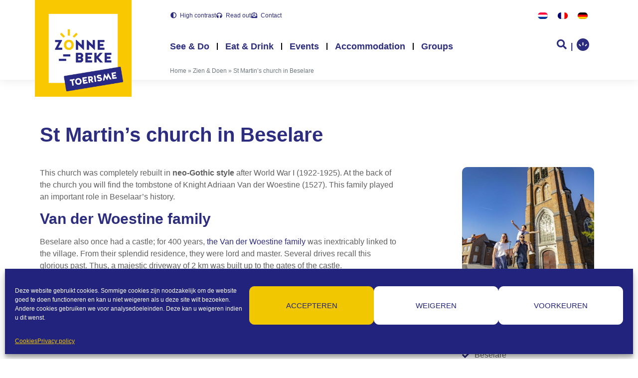

--- FILE ---
content_type: text/html; charset=UTF-8
request_url: https://www.toerismezonnebeke.be/en/zien-en-doen/st-martins-church-in-beselare/
body_size: 27949
content:
<!doctype html>
<html lang="en-US">
<head>
	<meta charset="UTF-8">
		<meta name="viewport" content="width=device-width, initial-scale=1">
	<link rel="profile" href="https://gmpg.org/xfn/11">
	<meta name='robots' content='index, follow, max-image-preview:large, max-snippet:-1, max-video-preview:-1' />
<link rel="alternate" hreflang="nl" href="https://www.toerismezonnebeke.be/nl/zien-en-doen/sint-martinuskerk-in-beselare/" />
<link rel="alternate" hreflang="en" href="https://www.toerismezonnebeke.be/en/zien-en-doen/st-martins-church-in-beselare/" />
<link rel="alternate" hreflang="fr" href="https://www.toerismezonnebeke.be/fr/zien-en-doen/leglise-st-martin-de-beselare/" />
<link rel="alternate" hreflang="de" href="https://www.toerismezonnebeke.be/de/zien-en-doen/sint-martinuskerk-kirche-in-beselare/" />
<link rel="alternate" hreflang="x-default" href="https://www.toerismezonnebeke.be/nl/zien-en-doen/sint-martinuskerk-in-beselare/" />

<!-- Google Tag Manager for WordPress by gtm4wp.com -->
<script data-cfasync="false" data-pagespeed-no-defer>
	var gtm4wp_datalayer_name = "dataLayer";
	var dataLayer = dataLayer || [];
</script>
<!-- End Google Tag Manager for WordPress by gtm4wp.com -->
	<!-- This site is optimized with the Yoast SEO plugin v26.5 - https://yoast.com/wordpress/plugins/seo/ -->
	<title>St Martin&#039;s church in Beselare - Toerisme Zonnebeke</title>
	<meta name="description" content="This church was completely rebuilt in neo-Gothic style after WW1. At the back of the church: tombstone of Knight Adriaan Van der Woestine" />
	<link rel="canonical" href="https://www.toerismezonnebeke.be/en/zien-en-doen/st-martins-church-in-beselare/" />
	<meta property="og:locale" content="en_US" />
	<meta property="og:type" content="article" />
	<meta property="og:title" content="St Martin&#039;s church in Beselare - Toerisme Zonnebeke" />
	<meta property="og:description" content="This church was completely rebuilt in neo-Gothic style after WW1. At the back of the church: tombstone of Knight Adriaan Van der Woestine" />
	<meta property="og:url" content="https://www.toerismezonnebeke.be/en/zien-en-doen/st-martins-church-in-beselare/" />
	<meta property="og:site_name" content="Toerisme Zonnebeke" />
	<meta property="article:modified_time" content="2024-03-11T15:35:46+00:00" />
	<meta property="og:image" content="https://www.toerismezonnebeke.be/wp-content/uploads/2022/07/Sint-Martinuskerk-in-Beselare-©-Jan-DHondt_Atelje-D_-RL5A6406-min-kopieren-scaled.jpg" />
	<meta property="og:image:width" content="1707" />
	<meta property="og:image:height" content="2560" />
	<meta property="og:image:type" content="image/jpeg" />
	<meta name="twitter:card" content="summary_large_image" />
	<script type="application/ld+json" class="yoast-schema-graph">{"@context":"https://schema.org","@graph":[{"@type":"WebPage","@id":"https://www.toerismezonnebeke.be/en/zien-en-doen/st-martins-church-in-beselare/","url":"https://www.toerismezonnebeke.be/en/zien-en-doen/st-martins-church-in-beselare/","name":"St Martin's church in Beselare - Toerisme Zonnebeke","isPartOf":{"@id":"https://www.toerismezonnebeke.be/en/#website"},"primaryImageOfPage":{"@id":"https://www.toerismezonnebeke.be/en/zien-en-doen/st-martins-church-in-beselare/#primaryimage"},"image":{"@id":"https://www.toerismezonnebeke.be/en/zien-en-doen/st-martins-church-in-beselare/#primaryimage"},"thumbnailUrl":"https://www.toerismezonnebeke.be/wp-content/uploads/2022/07/Sint-Martinuskerk-in-Beselare-©-Jan-DHondt_Atelje-D_-RL5A6406-min-kopieren-scaled.jpg","datePublished":"2022-07-12T12:28:21+00:00","dateModified":"2024-03-11T15:35:46+00:00","description":"This church was completely rebuilt in neo-Gothic style after WW1. At the back of the church: tombstone of Knight Adriaan Van der Woestine","breadcrumb":{"@id":"https://www.toerismezonnebeke.be/en/zien-en-doen/st-martins-church-in-beselare/#breadcrumb"},"inLanguage":"en-US","potentialAction":[{"@type":"ReadAction","target":["https://www.toerismezonnebeke.be/en/zien-en-doen/st-martins-church-in-beselare/"]}]},{"@type":"ImageObject","inLanguage":"en-US","@id":"https://www.toerismezonnebeke.be/en/zien-en-doen/st-martins-church-in-beselare/#primaryimage","url":"https://www.toerismezonnebeke.be/wp-content/uploads/2022/07/Sint-Martinuskerk-in-Beselare-©-Jan-DHondt_Atelje-D_-RL5A6406-min-kopieren-scaled.jpg","contentUrl":"https://www.toerismezonnebeke.be/wp-content/uploads/2022/07/Sint-Martinuskerk-in-Beselare-©-Jan-DHondt_Atelje-D_-RL5A6406-min-kopieren-scaled.jpg","width":1707,"height":2560},{"@type":"BreadcrumbList","@id":"https://www.toerismezonnebeke.be/en/zien-en-doen/st-martins-church-in-beselare/#breadcrumb","itemListElement":[{"@type":"ListItem","position":1,"name":"Home","item":"https://www.toerismezonnebeke.be/en/"},{"@type":"ListItem","position":2,"name":"Zien &amp; Doen","item":"https://www.toerismezonnebeke.be/en/zien-en-doen/"},{"@type":"ListItem","position":3,"name":"St Martin&#8217;s church in Beselare"}]},{"@type":"WebSite","@id":"https://www.toerismezonnebeke.be/en/#website","url":"https://www.toerismezonnebeke.be/en/","name":"Toerisme Zonnebeke","description":"","publisher":{"@id":"https://www.toerismezonnebeke.be/en/#organization"},"potentialAction":[{"@type":"SearchAction","target":{"@type":"EntryPoint","urlTemplate":"https://www.toerismezonnebeke.be/en/?s={search_term_string}"},"query-input":{"@type":"PropertyValueSpecification","valueRequired":true,"valueName":"search_term_string"}}],"inLanguage":"en-US"},{"@type":"Organization","@id":"https://www.toerismezonnebeke.be/en/#organization","name":"Toerisme Zonnebeke","url":"https://www.toerismezonnebeke.be/en/","logo":{"@type":"ImageObject","inLanguage":"en-US","@id":"https://www.toerismezonnebeke.be/en/#/schema/logo/image/","url":"https://www.toerismezonnebeke.be/wp-content/uploads/2022/06/Logo_Toerisme_Zonnebeke.jpg","contentUrl":"https://www.toerismezonnebeke.be/wp-content/uploads/2022/06/Logo_Toerisme_Zonnebeke.jpg","width":270,"height":270,"caption":"Toerisme Zonnebeke"},"image":{"@id":"https://www.toerismezonnebeke.be/en/#/schema/logo/image/"}}]}</script>
	<!-- / Yoast SEO plugin. -->


<link rel='dns-prefetch' href='//www.googletagmanager.com' />
<link rel='dns-prefetch' href='//temp.toerismezonnebeke.be' />
<link rel="alternate" type="application/rss+xml" title="Toerisme Zonnebeke &raquo; Feed" href="https://www.toerismezonnebeke.be/en/feed/" />
<link rel="alternate" type="application/rss+xml" title="Toerisme Zonnebeke &raquo; Comments Feed" href="https://www.toerismezonnebeke.be/en/comments/feed/" />
<link rel="alternate" title="oEmbed (JSON)" type="application/json+oembed" href="https://www.toerismezonnebeke.be/en/wp-json/oembed/1.0/embed?url=https%3A%2F%2Fwww.toerismezonnebeke.be%2Fen%2Fzien-en-doen%2Fst-martins-church-in-beselare%2F" />
<link rel="alternate" title="oEmbed (XML)" type="text/xml+oembed" href="https://www.toerismezonnebeke.be/en/wp-json/oembed/1.0/embed?url=https%3A%2F%2Fwww.toerismezonnebeke.be%2Fen%2Fzien-en-doen%2Fst-martins-church-in-beselare%2F&#038;format=xml" />
<style id='wp-img-auto-sizes-contain-inline-css'>
img:is([sizes=auto i],[sizes^="auto," i]){contain-intrinsic-size:3000px 1500px}
/*# sourceURL=wp-img-auto-sizes-contain-inline-css */
</style>
<link rel='stylesheet' id='dce-dynamic-visibility-style-css' href='https://www.toerismezonnebeke.be/wp-content/plugins/dynamic-visibility-for-elementor/assets/css/dynamic-visibility.css?ver=6.0.1' media='all' />
<style id='wp-emoji-styles-inline-css'>

	img.wp-smiley, img.emoji {
		display: inline !important;
		border: none !important;
		box-shadow: none !important;
		height: 1em !important;
		width: 1em !important;
		margin: 0 0.07em !important;
		vertical-align: -0.1em !important;
		background: none !important;
		padding: 0 !important;
	}
/*# sourceURL=wp-emoji-styles-inline-css */
</style>
<link rel='stylesheet' id='wp-block-library-css' href='https://www.toerismezonnebeke.be/wp-includes/css/dist/block-library/style.min.css?ver=6.9' media='all' />
<style id='global-styles-inline-css'>
:root{--wp--preset--aspect-ratio--square: 1;--wp--preset--aspect-ratio--4-3: 4/3;--wp--preset--aspect-ratio--3-4: 3/4;--wp--preset--aspect-ratio--3-2: 3/2;--wp--preset--aspect-ratio--2-3: 2/3;--wp--preset--aspect-ratio--16-9: 16/9;--wp--preset--aspect-ratio--9-16: 9/16;--wp--preset--color--black: #000000;--wp--preset--color--cyan-bluish-gray: #abb8c3;--wp--preset--color--white: #ffffff;--wp--preset--color--pale-pink: #f78da7;--wp--preset--color--vivid-red: #cf2e2e;--wp--preset--color--luminous-vivid-orange: #ff6900;--wp--preset--color--luminous-vivid-amber: #fcb900;--wp--preset--color--light-green-cyan: #7bdcb5;--wp--preset--color--vivid-green-cyan: #00d084;--wp--preset--color--pale-cyan-blue: #8ed1fc;--wp--preset--color--vivid-cyan-blue: #0693e3;--wp--preset--color--vivid-purple: #9b51e0;--wp--preset--gradient--vivid-cyan-blue-to-vivid-purple: linear-gradient(135deg,rgb(6,147,227) 0%,rgb(155,81,224) 100%);--wp--preset--gradient--light-green-cyan-to-vivid-green-cyan: linear-gradient(135deg,rgb(122,220,180) 0%,rgb(0,208,130) 100%);--wp--preset--gradient--luminous-vivid-amber-to-luminous-vivid-orange: linear-gradient(135deg,rgb(252,185,0) 0%,rgb(255,105,0) 100%);--wp--preset--gradient--luminous-vivid-orange-to-vivid-red: linear-gradient(135deg,rgb(255,105,0) 0%,rgb(207,46,46) 100%);--wp--preset--gradient--very-light-gray-to-cyan-bluish-gray: linear-gradient(135deg,rgb(238,238,238) 0%,rgb(169,184,195) 100%);--wp--preset--gradient--cool-to-warm-spectrum: linear-gradient(135deg,rgb(74,234,220) 0%,rgb(151,120,209) 20%,rgb(207,42,186) 40%,rgb(238,44,130) 60%,rgb(251,105,98) 80%,rgb(254,248,76) 100%);--wp--preset--gradient--blush-light-purple: linear-gradient(135deg,rgb(255,206,236) 0%,rgb(152,150,240) 100%);--wp--preset--gradient--blush-bordeaux: linear-gradient(135deg,rgb(254,205,165) 0%,rgb(254,45,45) 50%,rgb(107,0,62) 100%);--wp--preset--gradient--luminous-dusk: linear-gradient(135deg,rgb(255,203,112) 0%,rgb(199,81,192) 50%,rgb(65,88,208) 100%);--wp--preset--gradient--pale-ocean: linear-gradient(135deg,rgb(255,245,203) 0%,rgb(182,227,212) 50%,rgb(51,167,181) 100%);--wp--preset--gradient--electric-grass: linear-gradient(135deg,rgb(202,248,128) 0%,rgb(113,206,126) 100%);--wp--preset--gradient--midnight: linear-gradient(135deg,rgb(2,3,129) 0%,rgb(40,116,252) 100%);--wp--preset--font-size--small: 13px;--wp--preset--font-size--medium: 20px;--wp--preset--font-size--large: 36px;--wp--preset--font-size--x-large: 42px;--wp--preset--spacing--20: 0.44rem;--wp--preset--spacing--30: 0.67rem;--wp--preset--spacing--40: 1rem;--wp--preset--spacing--50: 1.5rem;--wp--preset--spacing--60: 2.25rem;--wp--preset--spacing--70: 3.38rem;--wp--preset--spacing--80: 5.06rem;--wp--preset--shadow--natural: 6px 6px 9px rgba(0, 0, 0, 0.2);--wp--preset--shadow--deep: 12px 12px 50px rgba(0, 0, 0, 0.4);--wp--preset--shadow--sharp: 6px 6px 0px rgba(0, 0, 0, 0.2);--wp--preset--shadow--outlined: 6px 6px 0px -3px rgb(255, 255, 255), 6px 6px rgb(0, 0, 0);--wp--preset--shadow--crisp: 6px 6px 0px rgb(0, 0, 0);}:root { --wp--style--global--content-size: 800px;--wp--style--global--wide-size: 1200px; }:where(body) { margin: 0; }.wp-site-blocks > .alignleft { float: left; margin-right: 2em; }.wp-site-blocks > .alignright { float: right; margin-left: 2em; }.wp-site-blocks > .aligncenter { justify-content: center; margin-left: auto; margin-right: auto; }:where(.wp-site-blocks) > * { margin-block-start: 24px; margin-block-end: 0; }:where(.wp-site-blocks) > :first-child { margin-block-start: 0; }:where(.wp-site-blocks) > :last-child { margin-block-end: 0; }:root { --wp--style--block-gap: 24px; }:root :where(.is-layout-flow) > :first-child{margin-block-start: 0;}:root :where(.is-layout-flow) > :last-child{margin-block-end: 0;}:root :where(.is-layout-flow) > *{margin-block-start: 24px;margin-block-end: 0;}:root :where(.is-layout-constrained) > :first-child{margin-block-start: 0;}:root :where(.is-layout-constrained) > :last-child{margin-block-end: 0;}:root :where(.is-layout-constrained) > *{margin-block-start: 24px;margin-block-end: 0;}:root :where(.is-layout-flex){gap: 24px;}:root :where(.is-layout-grid){gap: 24px;}.is-layout-flow > .alignleft{float: left;margin-inline-start: 0;margin-inline-end: 2em;}.is-layout-flow > .alignright{float: right;margin-inline-start: 2em;margin-inline-end: 0;}.is-layout-flow > .aligncenter{margin-left: auto !important;margin-right: auto !important;}.is-layout-constrained > .alignleft{float: left;margin-inline-start: 0;margin-inline-end: 2em;}.is-layout-constrained > .alignright{float: right;margin-inline-start: 2em;margin-inline-end: 0;}.is-layout-constrained > .aligncenter{margin-left: auto !important;margin-right: auto !important;}.is-layout-constrained > :where(:not(.alignleft):not(.alignright):not(.alignfull)){max-width: var(--wp--style--global--content-size);margin-left: auto !important;margin-right: auto !important;}.is-layout-constrained > .alignwide{max-width: var(--wp--style--global--wide-size);}body .is-layout-flex{display: flex;}.is-layout-flex{flex-wrap: wrap;align-items: center;}.is-layout-flex > :is(*, div){margin: 0;}body .is-layout-grid{display: grid;}.is-layout-grid > :is(*, div){margin: 0;}body{padding-top: 0px;padding-right: 0px;padding-bottom: 0px;padding-left: 0px;}a:where(:not(.wp-element-button)){text-decoration: underline;}:root :where(.wp-element-button, .wp-block-button__link){background-color: #32373c;border-width: 0;color: #fff;font-family: inherit;font-size: inherit;font-style: inherit;font-weight: inherit;letter-spacing: inherit;line-height: inherit;padding-top: calc(0.667em + 2px);padding-right: calc(1.333em + 2px);padding-bottom: calc(0.667em + 2px);padding-left: calc(1.333em + 2px);text-decoration: none;text-transform: inherit;}.has-black-color{color: var(--wp--preset--color--black) !important;}.has-cyan-bluish-gray-color{color: var(--wp--preset--color--cyan-bluish-gray) !important;}.has-white-color{color: var(--wp--preset--color--white) !important;}.has-pale-pink-color{color: var(--wp--preset--color--pale-pink) !important;}.has-vivid-red-color{color: var(--wp--preset--color--vivid-red) !important;}.has-luminous-vivid-orange-color{color: var(--wp--preset--color--luminous-vivid-orange) !important;}.has-luminous-vivid-amber-color{color: var(--wp--preset--color--luminous-vivid-amber) !important;}.has-light-green-cyan-color{color: var(--wp--preset--color--light-green-cyan) !important;}.has-vivid-green-cyan-color{color: var(--wp--preset--color--vivid-green-cyan) !important;}.has-pale-cyan-blue-color{color: var(--wp--preset--color--pale-cyan-blue) !important;}.has-vivid-cyan-blue-color{color: var(--wp--preset--color--vivid-cyan-blue) !important;}.has-vivid-purple-color{color: var(--wp--preset--color--vivid-purple) !important;}.has-black-background-color{background-color: var(--wp--preset--color--black) !important;}.has-cyan-bluish-gray-background-color{background-color: var(--wp--preset--color--cyan-bluish-gray) !important;}.has-white-background-color{background-color: var(--wp--preset--color--white) !important;}.has-pale-pink-background-color{background-color: var(--wp--preset--color--pale-pink) !important;}.has-vivid-red-background-color{background-color: var(--wp--preset--color--vivid-red) !important;}.has-luminous-vivid-orange-background-color{background-color: var(--wp--preset--color--luminous-vivid-orange) !important;}.has-luminous-vivid-amber-background-color{background-color: var(--wp--preset--color--luminous-vivid-amber) !important;}.has-light-green-cyan-background-color{background-color: var(--wp--preset--color--light-green-cyan) !important;}.has-vivid-green-cyan-background-color{background-color: var(--wp--preset--color--vivid-green-cyan) !important;}.has-pale-cyan-blue-background-color{background-color: var(--wp--preset--color--pale-cyan-blue) !important;}.has-vivid-cyan-blue-background-color{background-color: var(--wp--preset--color--vivid-cyan-blue) !important;}.has-vivid-purple-background-color{background-color: var(--wp--preset--color--vivid-purple) !important;}.has-black-border-color{border-color: var(--wp--preset--color--black) !important;}.has-cyan-bluish-gray-border-color{border-color: var(--wp--preset--color--cyan-bluish-gray) !important;}.has-white-border-color{border-color: var(--wp--preset--color--white) !important;}.has-pale-pink-border-color{border-color: var(--wp--preset--color--pale-pink) !important;}.has-vivid-red-border-color{border-color: var(--wp--preset--color--vivid-red) !important;}.has-luminous-vivid-orange-border-color{border-color: var(--wp--preset--color--luminous-vivid-orange) !important;}.has-luminous-vivid-amber-border-color{border-color: var(--wp--preset--color--luminous-vivid-amber) !important;}.has-light-green-cyan-border-color{border-color: var(--wp--preset--color--light-green-cyan) !important;}.has-vivid-green-cyan-border-color{border-color: var(--wp--preset--color--vivid-green-cyan) !important;}.has-pale-cyan-blue-border-color{border-color: var(--wp--preset--color--pale-cyan-blue) !important;}.has-vivid-cyan-blue-border-color{border-color: var(--wp--preset--color--vivid-cyan-blue) !important;}.has-vivid-purple-border-color{border-color: var(--wp--preset--color--vivid-purple) !important;}.has-vivid-cyan-blue-to-vivid-purple-gradient-background{background: var(--wp--preset--gradient--vivid-cyan-blue-to-vivid-purple) !important;}.has-light-green-cyan-to-vivid-green-cyan-gradient-background{background: var(--wp--preset--gradient--light-green-cyan-to-vivid-green-cyan) !important;}.has-luminous-vivid-amber-to-luminous-vivid-orange-gradient-background{background: var(--wp--preset--gradient--luminous-vivid-amber-to-luminous-vivid-orange) !important;}.has-luminous-vivid-orange-to-vivid-red-gradient-background{background: var(--wp--preset--gradient--luminous-vivid-orange-to-vivid-red) !important;}.has-very-light-gray-to-cyan-bluish-gray-gradient-background{background: var(--wp--preset--gradient--very-light-gray-to-cyan-bluish-gray) !important;}.has-cool-to-warm-spectrum-gradient-background{background: var(--wp--preset--gradient--cool-to-warm-spectrum) !important;}.has-blush-light-purple-gradient-background{background: var(--wp--preset--gradient--blush-light-purple) !important;}.has-blush-bordeaux-gradient-background{background: var(--wp--preset--gradient--blush-bordeaux) !important;}.has-luminous-dusk-gradient-background{background: var(--wp--preset--gradient--luminous-dusk) !important;}.has-pale-ocean-gradient-background{background: var(--wp--preset--gradient--pale-ocean) !important;}.has-electric-grass-gradient-background{background: var(--wp--preset--gradient--electric-grass) !important;}.has-midnight-gradient-background{background: var(--wp--preset--gradient--midnight) !important;}.has-small-font-size{font-size: var(--wp--preset--font-size--small) !important;}.has-medium-font-size{font-size: var(--wp--preset--font-size--medium) !important;}.has-large-font-size{font-size: var(--wp--preset--font-size--large) !important;}.has-x-large-font-size{font-size: var(--wp--preset--font-size--x-large) !important;}
:root :where(.wp-block-pullquote){font-size: 1.5em;line-height: 1.6;}
/*# sourceURL=global-styles-inline-css */
</style>
<link rel='stylesheet' id='wpml-blocks-css' href='https://www.toerismezonnebeke.be/wp-content/plugins/sitepress-multilingual-cms/dist/css/blocks/styles.css?ver=4.6.15' media='all' />
<link rel='stylesheet' id='wpml-legacy-horizontal-list-0-css' href='https://temp.toerismezonnebeke.be/wp-content/plugins/sitepress-multilingual-cms/templates/language-switchers/legacy-list-horizontal/style.min.css?ver=1' media='all' />
<link rel='stylesheet' id='wpml-menu-item-0-css' href='https://temp.toerismezonnebeke.be/wp-content/plugins/sitepress-multilingual-cms/templates/language-switchers/menu-item/style.min.css?ver=1' media='all' />
<link rel='stylesheet' id='cmplz-general-css' href='https://www.toerismezonnebeke.be/wp-content/plugins/complianz-gdpr/assets/css/cookieblocker.min.css?ver=1765457782' media='all' />
<link rel='stylesheet' id='parent-css' href='https://www.toerismezonnebeke.be/wp-content/themes/hello-elementor/style.css?ver=6.9' media='all' />
<link rel='stylesheet' id='hello-elementor-css' href='https://www.toerismezonnebeke.be/wp-content/themes/hello-elementor/assets/css/reset.css?ver=3.4.4' media='all' />
<link rel='stylesheet' id='hello-elementor-theme-style-css' href='https://www.toerismezonnebeke.be/wp-content/themes/hello-elementor/assets/css/theme.css?ver=3.4.4' media='all' />
<link rel='stylesheet' id='hello-elementor-header-footer-css' href='https://www.toerismezonnebeke.be/wp-content/themes/hello-elementor/assets/css/header-footer.css?ver=3.4.4' media='all' />
<link rel='stylesheet' id='elementor-frontend-css' href='https://www.toerismezonnebeke.be/wp-content/plugins/elementor/assets/css/frontend.min.css?ver=3.33.4' media='all' />
<style id='elementor-frontend-inline-css'>
.elementor-62328 .elementor-element.elementor-element-1053cff:not(.elementor-motion-effects-element-type-background), .elementor-62328 .elementor-element.elementor-element-1053cff > .elementor-motion-effects-container > .elementor-motion-effects-layer{background-image:url("https://www.toerismezonnebeke.be/wp-content/uploads/2022/07/Sint-Martinuskerk-in-Beselare-©-Jan-DHondt_Atelje-D_-RL5A6406-min-kopieren-scaled.jpg");}
/*# sourceURL=elementor-frontend-inline-css */
</style>
<link rel='stylesheet' id='widget-image-css' href='https://www.toerismezonnebeke.be/wp-content/plugins/elementor/assets/css/widget-image.min.css?ver=3.33.4' media='all' />
<link rel='stylesheet' id='widget-icon-list-css' href='https://www.toerismezonnebeke.be/wp-content/plugins/elementor/assets/css/widget-icon-list.min.css?ver=3.33.4' media='all' />
<link rel='stylesheet' id='widget-nav-menu-css' href='https://www.toerismezonnebeke.be/wp-content/plugins/elementor-pro/assets/css/widget-nav-menu.min.css?ver=3.33.2' media='all' />
<link rel='stylesheet' id='widget-breadcrumbs-css' href='https://www.toerismezonnebeke.be/wp-content/plugins/elementor-pro/assets/css/widget-breadcrumbs.min.css?ver=3.33.2' media='all' />
<link rel='stylesheet' id='e-sticky-css' href='https://www.toerismezonnebeke.be/wp-content/plugins/elementor-pro/assets/css/modules/sticky.min.css?ver=3.33.2' media='all' />
<link rel='stylesheet' id='widget-social-icons-css' href='https://www.toerismezonnebeke.be/wp-content/plugins/elementor/assets/css/widget-social-icons.min.css?ver=3.33.4' media='all' />
<link rel='stylesheet' id='e-apple-webkit-css' href='https://www.toerismezonnebeke.be/wp-content/plugins/elementor/assets/css/conditionals/apple-webkit.min.css?ver=3.33.4' media='all' />
<link rel='stylesheet' id='widget-spacer-css' href='https://www.toerismezonnebeke.be/wp-content/plugins/elementor/assets/css/widget-spacer.min.css?ver=3.33.4' media='all' />
<link rel='stylesheet' id='widget-heading-css' href='https://www.toerismezonnebeke.be/wp-content/plugins/elementor/assets/css/widget-heading.min.css?ver=3.33.4' media='all' />
<link rel='stylesheet' id='swiper-css' href='https://www.toerismezonnebeke.be/wp-content/plugins/elementor/assets/lib/swiper/v8/css/swiper.min.css?ver=8.4.5' media='all' />
<link rel='stylesheet' id='e-swiper-css' href='https://www.toerismezonnebeke.be/wp-content/plugins/elementor/assets/css/conditionals/e-swiper.min.css?ver=3.33.4' media='all' />
<link rel='stylesheet' id='widget-gallery-css' href='https://www.toerismezonnebeke.be/wp-content/plugins/elementor-pro/assets/css/widget-gallery.min.css?ver=3.33.2' media='all' />
<link rel='stylesheet' id='elementor-gallery-css' href='https://www.toerismezonnebeke.be/wp-content/plugins/elementor/assets/lib/e-gallery/css/e-gallery.min.css?ver=1.2.0' media='all' />
<link rel='stylesheet' id='e-transitions-css' href='https://www.toerismezonnebeke.be/wp-content/plugins/elementor-pro/assets/css/conditionals/transitions.min.css?ver=3.33.2' media='all' />
<link rel='stylesheet' id='widget-search-form-css' href='https://www.toerismezonnebeke.be/wp-content/plugins/elementor-pro/assets/css/widget-search-form.min.css?ver=3.33.2' media='all' />
<link rel='stylesheet' id='elementor-icons-shared-0-css' href='https://www.toerismezonnebeke.be/wp-content/plugins/elementor/assets/lib/font-awesome/css/fontawesome.min.css?ver=5.15.3' media='all' />
<link rel='stylesheet' id='elementor-icons-fa-solid-css' href='https://www.toerismezonnebeke.be/wp-content/plugins/elementor/assets/lib/font-awesome/css/solid.min.css?ver=5.15.3' media='all' />
<link rel='stylesheet' id='e-animation-slideInUp-css' href='https://www.toerismezonnebeke.be/wp-content/plugins/elementor/assets/lib/animations/styles/slideInUp.min.css?ver=3.33.4' media='all' />
<link rel='stylesheet' id='e-popup-css' href='https://www.toerismezonnebeke.be/wp-content/plugins/elementor-pro/assets/css/conditionals/popup.min.css?ver=3.33.2' media='all' />
<link rel='stylesheet' id='elementor-icons-css' href='https://www.toerismezonnebeke.be/wp-content/plugins/elementor/assets/lib/eicons/css/elementor-icons.min.css?ver=5.44.0' media='all' />
<link rel='stylesheet' id='elementor-post-5-css' href='https://www.toerismezonnebeke.be/wp-content/uploads/elementor/css/post-5.css?ver=1768974432' media='all' />
<link rel='stylesheet' id='elementor-post-62342-css' href='https://www.toerismezonnebeke.be/wp-content/uploads/elementor/css/post-62342.css?ver=1768974432' media='all' />
<link rel='stylesheet' id='elementor-post-62336-css' href='https://www.toerismezonnebeke.be/wp-content/uploads/elementor/css/post-62336.css?ver=1768974432' media='all' />
<link rel='stylesheet' id='elementor-post-62328-css' href='https://www.toerismezonnebeke.be/wp-content/uploads/elementor/css/post-62328.css?ver=1768974513' media='all' />
<link rel='stylesheet' id='elementor-post-51965-css' href='https://www.toerismezonnebeke.be/wp-content/uploads/elementor/css/post-51965.css?ver=1768974433' media='all' />
<link rel='stylesheet' id='elementor-post-51971-css' href='https://www.toerismezonnebeke.be/wp-content/uploads/elementor/css/post-51971.css?ver=1768974433' media='all' />
<link rel='stylesheet' id='simple-favorites-css' href='https://www.toerismezonnebeke.be/wp-content/plugins/favorites/assets/css/favorites.css?ver=2.3.6' media='all' />
<link rel='stylesheet' id='searchwp-live-search-css' href='https://www.toerismezonnebeke.be/wp-content/plugins/searchwp-live-ajax-search/assets/styles/style.min.css?ver=1.8.7' media='all' />
<style id='searchwp-live-search-inline-css'>
.searchwp-live-search-result .searchwp-live-search-result--title a {
  font-size: 16px;
}
.searchwp-live-search-result .searchwp-live-search-result--price {
  font-size: 14px;
}
.searchwp-live-search-result .searchwp-live-search-result--add-to-cart .button {
  font-size: 14px;
}

/*# sourceURL=searchwp-live-search-inline-css */
</style>
<link rel='stylesheet' id='searchwp-forms-css' href='https://www.toerismezonnebeke.be/wp-content/plugins/searchwp/assets/css/frontend/search-forms.min.css?ver=4.4.0' media='all' />
<link rel='stylesheet' id='elementor-icons-fa-brands-css' href='https://www.toerismezonnebeke.be/wp-content/plugins/elementor/assets/lib/font-awesome/css/brands.min.css?ver=5.15.3' media='all' />
<script id="wpml-cookie-js-extra">
var wpml_cookies = {"wp-wpml_current_language":{"value":"en","expires":1,"path":"/"}};
var wpml_cookies = {"wp-wpml_current_language":{"value":"en","expires":1,"path":"/"}};
//# sourceURL=wpml-cookie-js-extra
</script>
<script src="https://www.toerismezonnebeke.be/wp-content/plugins/sitepress-multilingual-cms/res/js/cookies/language-cookie.js?ver=4.6.15" id="wpml-cookie-js" defer data-wp-strategy="defer"></script>
<script src="https://www.toerismezonnebeke.be/wp-content/plugins/ts-activities-elemnetor//assets//js/general.min.js?ver=1769009459" id="83b05c20dgen-js"></script>
<script src="https://www.toerismezonnebeke.be/wp-includes/js/jquery/jquery.min.js?ver=3.7.1" id="jquery-core-js"></script>
<script src="https://www.toerismezonnebeke.be/wp-includes/js/jquery/jquery-migrate.min.js?ver=3.4.1" id="jquery-migrate-js"></script>
<script id="favorites-js-extra">
var favorites_data = {"ajaxurl":"https://www.toerismezonnebeke.be/wp-admin/admin-ajax.php","nonce":"3096cab0b6","favorite":".cls-1,.cls-2{fill:#fff;}.cls-3,.cls-4{fill:#2b307d;}.cls-5{fill:#eec706;}.cls-4{font-family:Arial-BoldMT, Arial;}.cls-4,.cls-2{font-size:176.3px;}.cls-2{font-family:ArialMT, Arial;} +  Voeg toe aan je favorieten","favorited":"               .a {         fill: none;       }        .b {         clip-path: url(#a);       }        .c {         fill: #edc704;       }        .d {         fill: #fff;       }        .e {         fill: #2d2d80;       }                            Favorites_u                                      Verwijderen uit je favorieten","includecount":"","indicate_loading":"","loading_text":"Loading","loading_image":"","loading_image_active":"","loading_image_preload":"","cache_enabled":"1","button_options":{"button_type":"custom","custom_colors":false,"box_shadow":false,"include_count":false,"default":{"background_default":false,"border_default":false,"text_default":false,"icon_default":false,"count_default":false},"active":{"background_active":false,"border_active":false,"text_active":false,"icon_active":false,"count_active":false}},"authentication_modal_content":"\u003Cp\u003EPlease login to add favorites.\u003C/p\u003E\u003Cp\u003E\u003Ca href=\"#\" data-favorites-modal-close\u003EDismiss this notice\u003C/a\u003E\u003C/p\u003E","authentication_redirect":"","dev_mode":"","logged_in":"","user_id":"0","authentication_redirect_url":"https://www.toerismezonnebeke.be/en/wp-login.php"};
//# sourceURL=favorites-js-extra
</script>
<script src="https://www.toerismezonnebeke.be/wp-content/plugins/favorites/assets/js/favorites.min.js?ver=2.3.6" id="favorites-js"></script>

<!-- Google tag (gtag.js) snippet added by Site Kit -->
<!-- Google Analytics snippet added by Site Kit -->
<script src="https://www.googletagmanager.com/gtag/js?id=GT-WKR98HD" id="google_gtagjs-js" async></script>
<script id="google_gtagjs-js-after">
window.dataLayer = window.dataLayer || [];function gtag(){dataLayer.push(arguments);}
gtag("set","linker",{"domains":["www.toerismezonnebeke.be"]});
gtag("js", new Date());
gtag("set", "developer_id.dZTNiMT", true);
gtag("config", "GT-WKR98HD");
//# sourceURL=google_gtagjs-js-after
</script>
<link rel="https://api.w.org/" href="https://www.toerismezonnebeke.be/en/wp-json/" /><link rel="alternate" title="JSON" type="application/json" href="https://www.toerismezonnebeke.be/en/wp-json/wp/v2/zien-en-doen/47748" /><link rel="EditURI" type="application/rsd+xml" title="RSD" href="https://www.toerismezonnebeke.be/xmlrpc.php?rsd" />
<meta name="generator" content="WordPress 6.9" />
<link rel='shortlink' href='https://www.toerismezonnebeke.be/en/?p=47748' />
<meta name="generator" content="WPML ver:4.6.15 stt:37,1,4,3;" />
<script type="text/javascript">
window.rsConf = {ui: {tools: {speedbutton: false}}};
</script>
<script type="text/javascript" src="https://cdn-eu.readspeaker.com/script/12237/webReader/webReader.js?pids=wr&ver=2.5.0" id="rs_req_Init"></script>
<meta name="generator" content="Site Kit by Google 1.167.0" />			<style>.cmplz-hidden {
					display: none !important;
				}</style>
<!-- Google Tag Manager for WordPress by gtm4wp.com -->
<!-- GTM Container placement set to automatic -->
<script data-cfasync="false" data-pagespeed-no-defer>
	var dataLayer_content = {"pagePostType":"zien-en-doen","pagePostType2":"single-zien-en-doen","pagePostAuthor":"Elise Verhaeghe"};
	dataLayer.push( dataLayer_content );
</script>
<script data-cfasync="false" data-pagespeed-no-defer>
(function(w,d,s,l,i){w[l]=w[l]||[];w[l].push({'gtm.start':
new Date().getTime(),event:'gtm.js'});var f=d.getElementsByTagName(s)[0],
j=d.createElement(s),dl=l!='dataLayer'?'&l='+l:'';j.async=true;j.src=
'//www.googletagmanager.com/gtm.js?id='+i+dl;f.parentNode.insertBefore(j,f);
})(window,document,'script','dataLayer','GTM-PQLQJT7X');
</script>
<!-- End Google Tag Manager for WordPress by gtm4wp.com --><meta name="generator" content="Elementor 3.33.4; features: additional_custom_breakpoints; settings: css_print_method-external, google_font-enabled, font_display-auto">
			<style>
				.e-con.e-parent:nth-of-type(n+4):not(.e-lazyloaded):not(.e-no-lazyload),
				.e-con.e-parent:nth-of-type(n+4):not(.e-lazyloaded):not(.e-no-lazyload) * {
					background-image: none !important;
				}
				@media screen and (max-height: 1024px) {
					.e-con.e-parent:nth-of-type(n+3):not(.e-lazyloaded):not(.e-no-lazyload),
					.e-con.e-parent:nth-of-type(n+3):not(.e-lazyloaded):not(.e-no-lazyload) * {
						background-image: none !important;
					}
				}
				@media screen and (max-height: 640px) {
					.e-con.e-parent:nth-of-type(n+2):not(.e-lazyloaded):not(.e-no-lazyload),
					.e-con.e-parent:nth-of-type(n+2):not(.e-lazyloaded):not(.e-no-lazyload) * {
						background-image: none !important;
					}
				}
			</style>
			<link rel="icon" href="https://www.toerismezonnebeke.be/wp-content/uploads/2022/06/Logo_Toerisme_Zonnebeke-150x150.jpg" sizes="32x32" />
<link rel="icon" href="https://www.toerismezonnebeke.be/wp-content/uploads/2022/06/Logo_Toerisme_Zonnebeke.jpg" sizes="192x192" />
<link rel="apple-touch-icon" href="https://www.toerismezonnebeke.be/wp-content/uploads/2022/06/Logo_Toerisme_Zonnebeke.jpg" />
<meta name="msapplication-TileImage" content="https://www.toerismezonnebeke.be/wp-content/uploads/2022/06/Logo_Toerisme_Zonnebeke.jpg" />
		<style id="wp-custom-css">
			.darkmode {
--e-global-color-primary: #000000;
--e-global-color-secondary: #000000;
--e-global-color-text: #000000;
--e-global-color-accent: #000000;
--e-global-color-74a7ffa: #FFFFFF;
--e-global-color-685648c: #000000;
--e-global-color-e04be17: #FFFFFF;
--e-global-color-8961f80: #FFFFFF;
--e-global-color-d35a6b7: #000000;
	--e-global-color-4591dc5: #FFFFFF;
}

.darkmode .menu-item a {
	background-color:#FFFFFF !important;
	color:#000000 !important;
}

.darkmode .elementor-button,
.darkmode .elementor-button:hover,
.darkmode .ts-post-list-footer a,
.darkmode .ts-post-list-footer a:hover {
	background-color:#000000 !important;
	color:#FFFFFF !important;
}

.darkmode .ts-icon-link .elementor-icon-box-wrapper:hover{
	background:none !important;
}

.darkmode .tsmentor-news-container .ts_news_post:hover {
	background:#FFFFFF !important;
}

.darkmode .rsbtn .rsbtn_exp .rsbtn_exp_inner .rsbtn_player_item:focus {
	background-color:#FFFFFF !important;
}

.darkmode .simplefavorite-button .cls-3,
.darkmode .simplefavorite-button .cls-4,
.darkmode .simplefavorite-button .c,
.darkmode .simplefavorite-button {
	fill:#000000 !important
}

.darkmode .simplefavorite-button .cls-5,
.darkmode .simplefavorite-button .e{
	fill:#ffffff !important
}

/* FOOTER */
.footer-sitemap ul {
	list-style-type: none;
	padding:0;
	margin:0;
}
.search #content {
margin-top: 50px;
}
.search .ts-post-list{
    display: grid;
grid-column-gap: 30px;
grid-row-gap: 30px;
}.search .ts-post-list-item{overflow: hidden;box-shadow: 0 5px 10px 0 rgba(0,0,0,.1);
display: grid;
grid-template-columns: 1fr;
grid-column-gap: 10px;
margin: 20px 0px 20px 0px;
box-shadow: 0px 0px 0px 0px rgba(255, 255, 255, 0.5);
border-style: dotted;
border-width: 0px 0px 3px 0px;
border-color: var( --e-global-color-primary );}
.search .ts-post-list .ts-post-thumb-area {
position: relative;
width: 100%;
height: 250px;
}
.search .ts-post-list .ts-post-list-content {
display: block;
padding: 30px;
}.search .ts-post-thumb-area img {
width: 100%;
height: 100%;
object-fit: cover;
}
.search .ts-post-list-title{
    display: flex;
}
.search .ts-post-list-title {
margin-left: auto;
}.search .ts-post-list-footer{
    display: flex;
    margin-left: auto!important;
	align-items: center;
}
.search .ts-post-list-footer-container {
display: flex;
flex-direction: row;
}
.search .ts-post-list-icons {
display: flex;
width: auto;
}.search .ts-post-list-icons img {
width: 42px;
    padding: 5px;
}

.search .ts-post-list-footer a {
font-family: "Arial", Sans-serif;
font-size: 15px;
font-weight: bold;
text-transform: uppercase;
color: #FFFFFF;
background-color: var( --e-global-color-primary );
border-radius: 5px 5px 5px 5px;
padding: 7px 15px;
		text-decoration:none;
	margin-bottom:30px;
}
.search .ts-post-thumb-area {
        position: relative;
        
        height: 250px;
        margin-top: 0.5rem;
			margin-bottom:30px;
    }
.search  .ts-post-list-content h2 a{
		margin-top:0;
		text-decoration:none;
	}
	.search .ts-post-list-footer a:hover{
		color: var( --e-global-color-685648c );
background-color: var( --e-global-color-secondary );
	}
@media (min-width: 797px) {
	.search .ts-post-list-item{
		grid-template-columns: 35% 65%;
	}
  .search .ts-post-list-item > div {
        display: inline-block;
        vertical-align: top;
    }
	.search .ts-post-list-content {
padding: 20px;
padding-top: 0;
padding-right: 10px;
}
    
    .search .ts-post-list-content {
        display: inline-block;
        padding: 30px;
        padding-top: 0px;
        text-decoration:none;
    }
	
  
}


/* 
 * READSPEAKER 
 * */

.rs_addtools .rsbtn_play .rsbtn_left .rsbtn_text::after, .rsbtn .rsbtn_play .rsbtn_left .rsbtn_text::after {
    content: "\e91b";
    color: #ffffff !important;
}
.rs_addtools .rsbtn_play .rsbtn_left .rsbtn_text span, .rsbtn .rsbtn_play .rsbtn_left .rsbtn_text span {
    color: #fff !important;
    font-weight: 500 !important;
	  font-family:var(--e-global-typography-text-font-family) !important;
    height: 100%;
    padding-left:2em !important;
    padding-right: 0em !important;
    font-size: 14px !important;
}
.rs_addtools .rsbtn_play .rsbtn_right::before, .rsbtn .rsbtn_play .rsbtn_right::before {
    content: "\e902";
    color: white !important;
}
.rs_addtools .rsbtn_tooltoggle .rsicn::before, .rsbtn .rsbtn_tooltoggle .rsicn::before {
    content: "\ec6d";
    color: white !important;
}
.rs_addtools.mega_toggle .rsbtn_tooltoggle, .rsbtn.mega_toggle .rsbtn_tooltoggle {
    background:var(--e-global-color-primary) !important;
    color: white !important;
}
.rs_addtools .rsbtn_play, .rsbtn .rsbtn_play{
	background:var(--e-global-color-primary) !important;
	padding:5px !important;
	border-radius:10px;
	border:1px solid rgba(0,0,0,0) !important;
}

.rs_addtools .rsbtn_play, .rsbtn .rsbtn_play:hover{
	background:var(--e-global-color-secondary) !important;
}



span.rsbtn_right.rsimg.rsplay.rspart {
    display: none !important;
}

.rs_addtools .rsbtn_play, .rsbtn .rsbtn_play {
    
    padding-right: 35px !important;
}
.rs_addtools.mega_toggle .rsbtn_left, .rsbtn.mega_toggle .rsbtn_left {
    margin-left: 2.5em !important;
}
span.rsicn.rsicn-cross {
    background:var(--e-global-color-secondary) !important;
    color: white !important;
	height:30px;
	top:-1px;
	font-size:16px;
	padding-top:2px;
}

.rsbtn.rsexpanded .rsbtn_exp .rsbtn_exp_inner{
	background:var(--e-global-color-e04be17) !important;
}

#rs-controlpanel .rsicn-cross {
	background:rgba(0,0,0,0) !important;
	color:black !important;
	padding-top:0px !important;
	font-size:20px;
}

.rsbtn .rsbtn_exp .rsbtn_exp_inner .rsbtn_pause span.rsicn {
    color: #000000 !important;
}
.rs_addtools .rsbtn_play .rsbtn_left .rsbtn_text::before, .rsbtn .rsbtn_play .rsbtn_left .rsbtn_text::before {
    content: "\e91a";
    color: white !important;
	
	
}

.rsbtn .rsbtn_exp .rsbtn_exp_inner {
	border:0px solid var(--e-global-color-primary) !important;
	border-radius:10px !important;
	padding: 5px 5px !important;

}

.rsbtn .rsbtn_exp .rsbtn_exp_inner .rsbtn_stop span.rsicn{
	color:#000000 !important;
}

.rsbtn .rsbtn_exp .rsbtn_exp_inner .rsbtn_player_item {
   	border:1px solid var(--e-global-color-4591dc5) !important;
	background-color:var(--e-global-color-4591dc5);
	height:30px;
}


.rs-player-loadindicator {
	display:none !important;
}

.rsbtn.rsexpanded .rsbtn_exp {
	display:inline-block !important;
}

.rsbtn .rsbtn_exp .rsbtn_exp_inner .rsbtn_player_item:focus {
	color:#FFFFFF !important;
	background-color:var(--e-global-color-secondary) !important;
}

.rsbtn.mega_toggle .rsbtn_tooltoggle {
	display:none !important;
}

.rsbtn.mega_toggle.rsbtn_tooltoggle span.rsicn {
	font-size:14px !important;
}

.rsbtn.rsexpanded.rsbtn.mega_toggle .rsbtn_tooltoggle {
	  display:block !important;
    position: absolute;
    font-size: 14px !important;
    top: 1px !important;
    left: -18px !important;
    bottom: 0;
	  margin-top:4px !important;
	  margin-bottom:4px !important;
	  width:35px !important;
    height: 30px;
    border:1px solid rgba(0,0,0,0);
}
.rsbtn.rsexpanded .rsbtn_exp {
    display: block !important;
    margin-left: 12px !important;
}
.rsexpanded .rsbtn_play{
	display:none !important;
}

.rsexpanded { margin-left: 20px; } 
 
/*
 * FAVORITES
 * */

.simplefavorites-clear {
	border:0px;
}
.ts-fav-icon-count {
font-size: 12px;
display: inline-block;
position: absolute;
top: -5px;
right: -11px;
color: #fff;
background-color: var( --e-global-color-primary );
width: 18px;
height: 18px;
text-align: center;
padding: 3px;
border-radius: 50%;
}
/* Print Style Sheet */
@media print {
    body { background:white; color:black; margin:0; }
    .elementor-location-header { display:none; }
	.elementor-location-footer {
		display:none;}
	.simplefavorite-button {
		display:none;}
		.simplefavorites-clear {
			display:none;
		}
	}
	}
}



		</style>
			
	<!-- Integratie ReadSpeaker 10/08/2022 -->
	<script src=https://cdn-eu.readspeaker.com/script/12237/webReader/webReader.js?pids=wr type="text/javascript" id="rs_req_Init"></script>
	
</head>
<body data-cmplz=1 class="wp-singular zien-en-doen-template-default single single-zien-en-doen postid-47748 wp-custom-logo wp-embed-responsive wp-theme-hello-elementor wp-child-theme-toerisme-zonnebeke hello-elementor-default elementor-default elementor-kit-5 elementor-page-62328">


<!-- GTM Container placement set to automatic -->
<!-- Google Tag Manager (noscript) -->
				<noscript><iframe src="https://www.googletagmanager.com/ns.html?id=GTM-PQLQJT7X" height="0" width="0" style="display:none;visibility:hidden" aria-hidden="true"></iframe></noscript>
<!-- End Google Tag Manager (noscript) -->		<header data-elementor-type="header" data-elementor-id="62342" class="elementor elementor-62342 elementor-138 elementor-location-header" data-elementor-post-type="elementor_library">
					<section class="elementor-section elementor-top-section elementor-element elementor-element-59a5f94 elementor-hidden-mobile zonnebeke-header elementor-section-boxed elementor-section-height-default elementor-section-height-default" data-id="59a5f94" data-element_type="section" id="zonnebeke-header" data-settings="{&quot;background_background&quot;:&quot;classic&quot;,&quot;sticky&quot;:&quot;top&quot;,&quot;sticky_on&quot;:[&quot;desktop&quot;,&quot;tablet&quot;],&quot;sticky_effects_offset&quot;:90,&quot;sticky_offset&quot;:0,&quot;sticky_anchor_link_offset&quot;:0}">
						<div class="elementor-container elementor-column-gap-default">
					<div class="elementor-column elementor-col-33 elementor-top-column elementor-element elementor-element-bc191ab" data-id="bc191ab" data-element_type="column">
			<div class="elementor-widget-wrap elementor-element-populated">
						<div class="elementor-element elementor-element-c1f5ef9 logo elementor-widget elementor-widget-image" data-id="c1f5ef9" data-element_type="widget" data-widget_type="image.default">
				<div class="elementor-widget-container">
																<a href="https://www.toerismezonnebeke.be/en/">
							<img fetchpriority="high" width="650" height="650" src="https://www.toerismezonnebeke.be/wp-content/uploads/2023/09/LOGO_ZONNEBEKE_TOERISME_RGB_300ppi.jpg" class="attachment-large size-large wp-image-65635" alt="" srcset="https://www.toerismezonnebeke.be/wp-content/uploads/2023/09/LOGO_ZONNEBEKE_TOERISME_RGB_300ppi.jpg 650w, https://www.toerismezonnebeke.be/wp-content/uploads/2023/09/LOGO_ZONNEBEKE_TOERISME_RGB_300ppi-300x300.jpg 300w, https://www.toerismezonnebeke.be/wp-content/uploads/2023/09/LOGO_ZONNEBEKE_TOERISME_RGB_300ppi-150x150.jpg 150w" sizes="(max-width: 650px) 100vw, 650px" />								</a>
															</div>
				</div>
					</div>
		</div>
				<div class="elementor-column elementor-col-33 elementor-top-column elementor-element elementor-element-90c45d8" data-id="90c45d8" data-element_type="column">
			<div class="elementor-widget-wrap">
							</div>
		</div>
				<div class="elementor-column elementor-col-33 elementor-top-column elementor-element elementor-element-320a31a" data-id="320a31a" data-element_type="column">
			<div class="elementor-widget-wrap elementor-element-populated">
						<section class="elementor-section elementor-inner-section elementor-element elementor-element-db8e087 zonnebeke-top-bar elementor-section-content-middle elementor-section-boxed elementor-section-height-default elementor-section-height-default" data-id="db8e087" data-element_type="section">
						<div class="elementor-container elementor-column-gap-default">
					<div class="elementor-column elementor-col-50 elementor-inner-column elementor-element elementor-element-93c25f4" data-id="93c25f4" data-element_type="column">
			<div class="elementor-widget-wrap elementor-element-populated">
						<div class="elementor-element elementor-element-4847946 elementor-icon-list--layout-inline elementor-align-left hideonsticky elementor-widget__width-auto elementor-list-item-link-full_width elementor-widget elementor-widget-icon-list" data-id="4847946" data-element_type="widget" data-widget_type="icon-list.default">
				<div class="elementor-widget-container">
							<ul class="elementor-icon-list-items elementor-inline-items">
							<li class="elementor-icon-list-item elementor-inline-item">
											<a href="https://www.toerismezonnebeke.be/en/" class="ts-dark">

												<span class="elementor-icon-list-icon">
							<i aria-hidden="true" class="fas fa-adjust"></i>						</span>
										<span class="elementor-icon-list-text">High contrast</span>
											</a>
									</li>
								<li class="elementor-icon-list-item elementor-inline-item">
											<a href="#" class="ts-voor">

												<span class="elementor-icon-list-icon">
							<i aria-hidden="true" class="fas fa-headphones"></i>						</span>
										<span class="elementor-icon-list-text">Read out</span>
											</a>
									</li>
								<li class="elementor-icon-list-item elementor-inline-item">
											<a href="https://www.toerismezonnebeke.be/en/contact/">

												<span class="elementor-icon-list-icon">
							<i aria-hidden="true" class="fas fa-envelope-open-text"></i>						</span>
										<span class="elementor-icon-list-text">Contact</span>
											</a>
									</li>
						</ul>
						</div>
				</div>
				<div class="elementor-element elementor-element-bb99af2 elementor-widget__width-auto elementor-widget elementor-widget-html" data-id="bb99af2" data-element_type="widget" data-widget_type="html.default">
				<div class="elementor-widget-container">
					  &nbsp;&nbsp;				</div>
				</div>
					</div>
		</div>
				<div class="elementor-column elementor-col-50 elementor-inner-column elementor-element elementor-element-8765ab9" data-id="8765ab9" data-element_type="column">
			<div class="elementor-widget-wrap elementor-element-populated">
						<div class="elementor-element elementor-element-ee7a420 elementor-widget__width-auto elementor-widget elementor-widget-shortcode" data-id="ee7a420" data-element_type="widget" data-widget_type="shortcode.default">
				<div class="elementor-widget-container">
							<div class="elementor-shortcode">
<div class="wpml-ls-statics-shortcode_actions wpml-ls wpml-ls-legacy-list-horizontal">
	<ul><li class="wpml-ls-slot-shortcode_actions wpml-ls-item wpml-ls-item-nl wpml-ls-first-item wpml-ls-item-legacy-list-horizontal">
				<a href="https://www.toerismezonnebeke.be/nl/zien-en-doen/sint-martinuskerk-in-beselare/" class="wpml-ls-link">
                                                        <img
            class="wpml-ls-flag"
            src="https://www.toerismezonnebeke.be/wp-content/plugins/sitepress-multilingual-cms/res/flags/nl.png"
            alt="Dutch"
            width=20
            height=15
    /></a>
			</li><li class="wpml-ls-slot-shortcode_actions wpml-ls-item wpml-ls-item-fr wpml-ls-item-legacy-list-horizontal">
				<a href="https://www.toerismezonnebeke.be/fr/zien-en-doen/leglise-st-martin-de-beselare/" class="wpml-ls-link">
                                                        <img
            class="wpml-ls-flag"
            src="https://www.toerismezonnebeke.be/wp-content/plugins/sitepress-multilingual-cms/res/flags/fr.png"
            alt="French"
            width=20
            height=15
    /></a>
			</li><li class="wpml-ls-slot-shortcode_actions wpml-ls-item wpml-ls-item-de wpml-ls-last-item wpml-ls-item-legacy-list-horizontal">
				<a href="https://www.toerismezonnebeke.be/de/zien-en-doen/sint-martinuskerk-kirche-in-beselare/" class="wpml-ls-link">
                                                        <img
            class="wpml-ls-flag"
            src="https://www.toerismezonnebeke.be/wp-content/plugins/sitepress-multilingual-cms/res/flags/de.png"
            alt="German"
            width=20
            height=15
    /></a>
			</li></ul>
</div>
</div>
						</div>
				</div>
					</div>
		</div>
					</div>
		</section>
				<section class="elementor-section elementor-inner-section elementor-element elementor-element-e622a41 elementor-section-content-middle elementor-section-boxed elementor-section-height-default elementor-section-height-default" data-id="e622a41" data-element_type="section">
						<div class="elementor-container elementor-column-gap-default">
					<div class="elementor-column elementor-col-50 elementor-inner-column elementor-element elementor-element-2ae3b9b" data-id="2ae3b9b" data-element_type="column">
			<div class="elementor-widget-wrap elementor-element-populated">
						<div class="elementor-element elementor-element-ac11cf7 elementor-nav-menu__align-start zonnebeke-main-menu elementor-nav-menu--dropdown-none elementor-widget elementor-widget-nav-menu" data-id="ac11cf7" data-element_type="widget" data-settings="{&quot;layout&quot;:&quot;horizontal&quot;,&quot;submenu_icon&quot;:{&quot;value&quot;:&quot;&lt;i class=\&quot;fas fa-caret-down\&quot; aria-hidden=\&quot;true\&quot;&gt;&lt;\/i&gt;&quot;,&quot;library&quot;:&quot;fa-solid&quot;}}" data-widget_type="nav-menu.default">
				<div class="elementor-widget-container">
								<nav aria-label="Menu" class="elementor-nav-menu--main elementor-nav-menu__container elementor-nav-menu--layout-horizontal e--pointer-background e--animation-fade">
				<ul id="menu-1-ac11cf7" class="elementor-nav-menu"><li class="menu-item menu-item-type-custom menu-item-object-custom menu-item-61006"><a href="/en/zien-en-doen/" class="elementor-item">See &#038; Do</a></li>
<li class="menu-item menu-item-type-custom menu-item-object-custom menu-item-61007"><a href="/en/eten-en-drinken/" class="elementor-item">Eat &#038; Drink</a></li>
<li class="menu-item menu-item-type-custom menu-item-object-custom menu-item-61008"><a href="/en/evenementen/" class="elementor-item">Events</a></li>
<li class="menu-item menu-item-type-custom menu-item-object-custom menu-item-61009"><a href="/en/overnachten/" class="elementor-item">Accommodation</a></li>
<li class="menu-item menu-item-type-custom menu-item-object-custom menu-item-61010"><a href="#" class="elementor-item elementor-item-anchor">Groups</a></li>
</ul>			</nav>
						<nav class="elementor-nav-menu--dropdown elementor-nav-menu__container" aria-hidden="true">
				<ul id="menu-2-ac11cf7" class="elementor-nav-menu"><li class="menu-item menu-item-type-custom menu-item-object-custom menu-item-61006"><a href="/en/zien-en-doen/" class="elementor-item" tabindex="-1">See &#038; Do</a></li>
<li class="menu-item menu-item-type-custom menu-item-object-custom menu-item-61007"><a href="/en/eten-en-drinken/" class="elementor-item" tabindex="-1">Eat &#038; Drink</a></li>
<li class="menu-item menu-item-type-custom menu-item-object-custom menu-item-61008"><a href="/en/evenementen/" class="elementor-item" tabindex="-1">Events</a></li>
<li class="menu-item menu-item-type-custom menu-item-object-custom menu-item-61009"><a href="/en/overnachten/" class="elementor-item" tabindex="-1">Accommodation</a></li>
<li class="menu-item menu-item-type-custom menu-item-object-custom menu-item-61010"><a href="#" class="elementor-item elementor-item-anchor" tabindex="-1">Groups</a></li>
</ul>			</nav>
						</div>
				</div>
					</div>
		</div>
				<div class="elementor-column elementor-col-50 elementor-inner-column elementor-element elementor-element-68960d4" data-id="68960d4" data-element_type="column">
			<div class="elementor-widget-wrap elementor-element-populated">
						<div class="elementor-element elementor-element-3723e68 elementor-widget__width-auto elementor-view-default elementor-widget elementor-widget-icon" data-id="3723e68" data-element_type="widget" data-widget_type="icon.default">
				<div class="elementor-widget-container">
							<div class="elementor-icon-wrapper">
			<a class="elementor-icon" href="#elementor-action%3Aaction%3Dpopup%3Aopen%26settings%3DeyJpZCI6NTE5NjUsInRvZ2dsZSI6ZmFsc2V9">
			<i aria-hidden="true" class="fas fa-search"></i>			</a>
		</div>
						</div>
				</div>
				<div class="elementor-element elementor-element-0118aed elementor-widget__width-auto top-menu-divider elementor-widget elementor-widget-text-editor" data-id="0118aed" data-element_type="widget" data-widget_type="text-editor.default">
				<div class="elementor-widget-container">
									<p>&nbsp;&nbsp;|&nbsp;&nbsp;</p>
								</div>
				</div>
				<div class="elementor-element elementor-element-cc1c50d elementor-widget__width-initial ts-fav-icon elementor-widget elementor-widget-shortcode" data-id="cc1c50d" data-element_type="widget" data-widget_type="shortcode.default">
				<div class="elementor-widget-container">
							<div class="elementor-shortcode"><a class="elementor-icon ts-fav-icon-a" href="/favorieten/"><svg xmlns="http://www.w3.org/2000/svg" xmlns:xlink="http://www.w3.org/1999/xlink" id="Laag_1" x="0px" y="0px" viewBox="0 0 1500 1500" style="enable-background:new 0 0 1500 1500;" xml:space="preserve"><path style="fill:#2D2D80" class="st0" d="M0,749.98C0,1164.2,335.78,1500,749.94,1500c414.29,0,750.06-335.8,750.06-750.02 C1500,335.77,1164.22,0,749.94,0C335.78,0,0,335.77,0,749.98"></path><path class="st1" d="M511.26,864.49L334.61,687.84c-7.94-7.94-20.94-7.94-28.88,0l-55.95,55.95c-7.94,7.94-7.94,20.95,0,28.89 l176.64,176.65c7.94,7.94,20.94,7.94,28.88,0l55.95-55.96C519.2,885.44,519.2,872.44,511.26,864.49"></path><path class="st1" d="M809.98,817.7V495.43c0-11.21-9.2-20.41-20.42-20.41h-79.11c-11.25,0-20.45,9.2-20.45,20.41V817.7 c0,11.25,9.2,20.42,20.45,20.42h79.11C800.78,838.12,809.98,828.95,809.98,817.7"></path><path class="st1" d="M988.75,864.49l176.64-176.65c7.94-7.94,20.94-7.94,28.88,0l55.95,55.95c7.94,7.94,7.94,20.95,0,28.89 l-176.64,176.65c-7.94,7.94-20.94,7.94-28.88,0l-55.94-55.96C980.8,885.44,980.8,872.44,988.75,864.49"></path></svg></a></div>
						</div>
				</div>
					</div>
		</div>
					</div>
		</section>
				<div class="elementor-element elementor-element-86157ad elementor-align-left hideonsticky elementor-widget elementor-widget-breadcrumbs" data-id="86157ad" data-element_type="widget" data-widget_type="breadcrumbs.default">
				<div class="elementor-widget-container">
					<p id="breadcrumbs"><span><span><a href="https://www.toerismezonnebeke.be/en/">Home</a></span> » <span><a href="https://www.toerismezonnebeke.be/en/zien-en-doen/">Zien &amp; Doen</a></span> » <span class="breadcrumb_last" aria-current="page">St Martin&#8217;s church in Beselare</span></span></p>				</div>
				</div>
					</div>
		</div>
					</div>
		</section>
				<section class="elementor-section elementor-top-section elementor-element elementor-element-94832d3 elementor-hidden-desktop elementor-hidden-tablet elementor-section-full_width elementor-section-height-min-height elementor-section-items-top elementor-section-height-default" data-id="94832d3" data-element_type="section">
						<div class="elementor-container elementor-column-gap-default">
					<div class="elementor-column elementor-col-33 elementor-top-column elementor-element elementor-element-850cc11" data-id="850cc11" data-element_type="column">
			<div class="elementor-widget-wrap">
							</div>
		</div>
				<div class="elementor-column elementor-col-33 elementor-top-column elementor-element elementor-element-0b5e260" data-id="0b5e260" data-element_type="column">
			<div class="elementor-widget-wrap elementor-element-populated">
						<div class="elementor-element elementor-element-24a421f elementor-widget elementor-widget-image" data-id="24a421f" data-element_type="widget" data-widget_type="image.default">
				<div class="elementor-widget-container">
																<a href="https://www.toerismezonnebeke.be/en/">
							<img width="270" height="270" src="https://www.toerismezonnebeke.be/wp-content/uploads/2022/06/Logo_Toerisme_Zonnebeke.jpg" class="attachment-large size-large wp-image-142" alt="Logo Toerisme Zonnebeke" srcset="https://www.toerismezonnebeke.be/wp-content/uploads/2022/06/Logo_Toerisme_Zonnebeke.jpg 270w, https://www.toerismezonnebeke.be/wp-content/uploads/2022/06/Logo_Toerisme_Zonnebeke-150x150.jpg 150w" sizes="(max-width: 270px) 100vw, 270px" />								</a>
															</div>
				</div>
					</div>
		</div>
				<div class="elementor-column elementor-col-33 elementor-top-column elementor-element elementor-element-b9c23a1" data-id="b9c23a1" data-element_type="column">
			<div class="elementor-widget-wrap elementor-element-populated">
						<div class="elementor-element elementor-element-c19a346 elementor-view-stacked elementor-shape-square elementor-widget__width-auto elementor-widget elementor-widget-icon" data-id="c19a346" data-element_type="widget" data-widget_type="icon.default">
				<div class="elementor-widget-container">
							<div class="elementor-icon-wrapper">
			<a class="elementor-icon" href="#elementor-action%3Aaction%3Dpopup%3Aopen%26settings%3DeyJpZCI6NTE5NzEsInRvZ2dsZSI6ZmFsc2V9">
			<i aria-hidden="true" class="fas fa-bars"></i>			</a>
		</div>
						</div>
				</div>
				<div class="elementor-element elementor-element-4b74d3e elementor-widget__width-auto elementor-widget elementor-widget-html" data-id="4b74d3e" data-element_type="widget" data-widget_type="html.default">
				<div class="elementor-widget-container">
					   				</div>
				</div>
				<div class="elementor-element elementor-element-aa46b23 elementor-view-stacked elementor-shape-square elementor-widget__width-auto elementor-widget elementor-widget-icon" data-id="aa46b23" data-element_type="widget" data-widget_type="icon.default">
				<div class="elementor-widget-container">
							<div class="elementor-icon-wrapper">
			<a class="elementor-icon" href="#elementor-action%3Aaction%3Dpopup%3Aopen%26settings%3DeyJpZCI6NTE5NjUsInRvZ2dsZSI6ZmFsc2V9">
			<i aria-hidden="true" class="fas fa-search"></i>			</a>
		</div>
						</div>
				</div>
				<div class="elementor-element elementor-element-a13ff2b elementor-widget__width-auto elementor-widget elementor-widget-html" data-id="a13ff2b" data-element_type="widget" data-widget_type="html.default">
				<div class="elementor-widget-container">
					   				</div>
				</div>
				<div class="elementor-element elementor-element-6a2fb9e elementor-widget__width-initial ts-fav-icon elementor-widget elementor-widget-shortcode" data-id="6a2fb9e" data-element_type="widget" data-widget_type="shortcode.default">
				<div class="elementor-widget-container">
							<div class="elementor-shortcode"><a class="elementor-icon ts-fav-icon-a" href="/favorieten/"><svg version="1.1" id="Laag_1" xmlns="http://www.w3.org/2000/svg" xmlns:xlink="http://www.w3.org/1999/xlink" x="0px" y="0px"
	 viewBox="0 0 1500 1500" style="enable-background:new 0 0 1500 1500;" xml:space="preserve"><style type="text/css">.st0{fill:#2D2D80;}.st1{fill:#FFFFFF;}</style><rect x="-0.1" y="0" class="st0" style="fill:#2D2D80;" width="1500.1" height="1500.1"/>
		<path class="st1" d="M511.2,864.5L334.6,687.8c-7.9-7.9-20.9-7.9-28.9,0l-56,55.9c-7.9,7.9-7.9,20.9,0,28.9l176.7,176.7
			c7.9,7.9,20.9,7.9,28.9,0l56-56C519.2,885.4,519.2,872.4,511.2,864.5"/>
		<path class="st1" d="M810,817.7V495.4c0-11.2-9.2-20.4-20.4-20.4h-79.1c-11.3,0-20.5,9.2-20.5,20.4v322.3c0,11.3,9.2,20.4,20.5,20.4
			h79.1C800.8,838.1,810,829,810,817.7"/>
		<path class="st1" d="M988.8,864.5l176.7-176.7c7.9-7.9,20.9-7.9,28.9,0l56,55.9c7.9,7.9,7.9,20.9,0,28.9l-176.7,176.7
			c-7.9,7.9-20.9,7.9-28.9,0l-55.9-56C980.8,885.4,980.8,872.4,988.8,864.5"/>
		</svg></a></div>
						</div>
				</div>
					</div>
		</div>
					</div>
		</section>
				<section class="elementor-section elementor-top-section elementor-element elementor-element-765034b readspeaker-bar elementor-section-boxed elementor-section-height-default elementor-section-height-default" data-id="765034b" data-element_type="section" data-settings="{&quot;background_background&quot;:&quot;classic&quot;}">
						<div class="elementor-container elementor-column-gap-default">
					<div class="elementor-column elementor-col-100 elementor-top-column elementor-element elementor-element-a32d7ce" data-id="a32d7ce" data-element_type="column">
			<div class="elementor-widget-wrap elementor-element-populated">
						<div class="elementor-element elementor-element-fc40c44 elementor-widget__width-auto elementor-widget elementor-widget-shortcode" data-id="fc40c44" data-element_type="widget" data-widget_type="shortcode.default">
				<div class="elementor-widget-container">
							<div class="elementor-shortcode"><!-- RS_MODULE_CODE_2.5.0 --><div id="readspeaker_button1" class="rs_skip rsbtn rs_preserve zonnebeke-readspeaker-listen"><a class="rsbtn_play" title="Laat de tekst voorlezen met ReadSpeaker" accesskey="L" href="https://app-eu.readspeaker.com/cgi-bin/rsent?customerid=12237&amp;lang=nl_be&amp;readclass=elementor-location-single&amp;url=https%3A%2F%2Fwww.toerismezonnebeke.be%2Fen%2Fzien-en-doen%2Fst-martins-church-in-beselare%2F"><span class="rsbtn_left rsimg rspart"><span class="rsbtn_text"><span>Lees Voor</span></span></span><span class="rsbtn_right rsimg rsplay rspart"></span></a></div></div>
						</div>
				</div>
					</div>
		</div>
					</div>
		</section>
				</header>
				<div data-elementor-type="single-page" data-elementor-id="62328" class="elementor elementor-62328 elementor-32 elementor-location-single post-47748 zien-en-doen type-zien-en-doen status-publish has-post-thumbnail hentry locatie-beselare-en" data-elementor-post-type="elementor_library">
			<!-- dce invisible element 1053cff -->		<section class="elementor-section elementor-top-section elementor-element elementor-element-60c676c elementor-section-full_width elementor-section-height-default elementor-section-height-default" data-id="60c676c" data-element_type="section" data-settings="{&quot;enabled_visibility&quot;:&quot;yes&quot;,&quot;dce_visibility_selected&quot;:&quot;hide&quot;}">
						<div class="elementor-container elementor-column-gap-default">
					<div class="elementor-column elementor-col-100 elementor-top-column elementor-element elementor-element-0e92003" data-id="0e92003" data-element_type="column">
			<div class="elementor-widget-wrap elementor-element-populated">
							</div>
		</div>
					</div>
		</section>
				<section class="elementor-section elementor-top-section elementor-element elementor-element-12d6e44 elementor-section-boxed elementor-section-height-default elementor-section-height-default" data-id="12d6e44" data-element_type="section">
						<div class="elementor-container elementor-column-gap-default">
					<div class="elementor-column elementor-col-100 elementor-top-column elementor-element elementor-element-b3a0124" data-id="b3a0124" data-element_type="column">
			<div class="elementor-widget-wrap elementor-element-populated">
						<div class="elementor-element elementor-element-2eb3b31 elementor-widget elementor-widget-spacer" data-id="2eb3b31" data-element_type="widget" data-widget_type="spacer.default">
				<div class="elementor-widget-container">
							<div class="elementor-spacer">
			<div class="elementor-spacer-inner"></div>
		</div>
						</div>
				</div>
					</div>
		</div>
					</div>
		</section>
				<section class="elementor-section elementor-top-section elementor-element elementor-element-cb11a29 elementor-section-boxed elementor-section-height-default elementor-section-height-default" data-id="cb11a29" data-element_type="section">
						<div class="elementor-container elementor-column-gap-default">
					<div class="elementor-column elementor-col-100 elementor-top-column elementor-element elementor-element-035939b" data-id="035939b" data-element_type="column">
			<div class="elementor-widget-wrap elementor-element-populated">
						<div class="elementor-element elementor-element-d636baf elementor-widget elementor-widget-spacer" data-id="d636baf" data-element_type="widget" data-widget_type="spacer.default">
				<div class="elementor-widget-container">
							<div class="elementor-spacer">
			<div class="elementor-spacer-inner"></div>
		</div>
						</div>
				</div>
					</div>
		</div>
					</div>
		</section>
				<section class="elementor-section elementor-top-section elementor-element elementor-element-7bdf6c8 elementor-section-boxed elementor-section-height-default elementor-section-height-default" data-id="7bdf6c8" data-element_type="section">
						<div class="elementor-container elementor-column-gap-default">
					<div class="elementor-column elementor-col-33 elementor-top-column elementor-element elementor-element-b8c47ff" data-id="b8c47ff" data-element_type="column">
			<div class="elementor-widget-wrap elementor-element-populated">
						<div class="elementor-element elementor-element-90d7563 elementor-widget elementor-widget-theme-post-title elementor-page-title elementor-widget-heading" data-id="90d7563" data-element_type="widget" data-widget_type="theme-post-title.default">
				<div class="elementor-widget-container">
					<h1 class="elementor-heading-title elementor-size-default">St Martin&#8217;s church in Beselare</h1>				</div>
				</div>
					</div>
		</div>
				<div class="elementor-column elementor-col-33 elementor-top-column elementor-element elementor-element-13e9b42" data-id="13e9b42" data-element_type="column">
			<div class="elementor-widget-wrap">
							</div>
		</div>
				<div class="elementor-column elementor-col-33 elementor-top-column elementor-element elementor-element-54db992" data-id="54db992" data-element_type="column">
			<div class="elementor-widget-wrap elementor-element-populated">
						<section class="elementor-section elementor-inner-section elementor-element elementor-element-4c616f2 elementor-section-content-middle elementor-section-boxed elementor-section-height-default elementor-section-height-default" data-id="4c616f2" data-element_type="section">
						<div class="elementor-container elementor-column-gap-default">
					<div class="elementor-column elementor-col-50 elementor-inner-column elementor-element elementor-element-c67c85f" data-id="c67c85f" data-element_type="column">
			<div class="elementor-widget-wrap elementor-element-populated">
							</div>
		</div>
				<div class="elementor-column elementor-col-50 elementor-inner-column elementor-element elementor-element-b0c7931" data-id="b0c7931" data-element_type="column">
			<div class="elementor-widget-wrap elementor-element-populated">
				<!-- dce invisible element c4f3e57 -->			</div>
		</div>
					</div>
		</section>
					</div>
		</div>
					</div>
		</section>
				<section class="elementor-section elementor-top-section elementor-element elementor-element-c9d5135 elementor-section-boxed elementor-section-height-default elementor-section-height-default" data-id="c9d5135" data-element_type="section">
						<div class="elementor-container elementor-column-gap-default">
					<div class="elementor-column elementor-col-100 elementor-top-column elementor-element elementor-element-3719085" data-id="3719085" data-element_type="column">
			<div class="elementor-widget-wrap elementor-element-populated">
						<div class="elementor-element elementor-element-fc2d1a0 elementor-widget elementor-widget-spacer" data-id="fc2d1a0" data-element_type="widget" data-widget_type="spacer.default">
				<div class="elementor-widget-container">
							<div class="elementor-spacer">
			<div class="elementor-spacer-inner"></div>
		</div>
						</div>
				</div>
					</div>
		</div>
					</div>
		</section>
				<section class="elementor-section elementor-top-section elementor-element elementor-element-98740da elementor-section-boxed elementor-section-height-default elementor-section-height-default" data-id="98740da" data-element_type="section">
						<div class="elementor-container elementor-column-gap-default">
					<div class="elementor-column elementor-col-33 elementor-top-column elementor-element elementor-element-6de21b3" data-id="6de21b3" data-element_type="column">
			<div class="elementor-widget-wrap elementor-element-populated">
						<div class="elementor-element elementor-element-16ce282 elementor-widget elementor-widget-theme-post-content" data-id="16ce282" data-element_type="widget" data-widget_type="theme-post-content.default">
				<div class="elementor-widget-container">
					<p>This church was completely rebuilt in <strong>neo-Gothic style</strong> after World War I (1922-1925). At the back of the church you will find the tombstone of Knight Adriaan Van der Woestine (1527). This family played an important role in Beselaar&#8217;s history.</p>
<h2>Van der Woestine family</h2>
<p>Beselare also once had a castle; for 400 years, <a href="https://www.toerismezonnebeke.be/zien-en-doen/familie-van-der-woestine/">the Van der Woestine family</a> was inextricably linked to the village. From their splendid residence, they were lord and master. Several drives recall this glorious past. Thus, a majestic driveway of 2 km was built up to the gates of the castle.</p>
<h2>Practical info</h2>
<ul>
<li>Can go with a guide</li>
<li>Free</li>
</ul>
				</div>
				</div>
				<div class="elementor-element elementor-element-730b342 elementor-widget elementor-widget-text-editor" data-id="730b342" data-element_type="widget" data-widget_type="text-editor.default">
				<div class="elementor-widget-container">
									
								</div>
				</div>
				<div class="elementor-element elementor-element-e11ebd1 elementor-widget elementor-widget-text-editor" data-id="e11ebd1" data-element_type="widget" data-widget_type="text-editor.default">
				<div class="elementor-widget-container">
									
								</div>
				</div>
				<section class="elementor-section elementor-inner-section elementor-element elementor-element-a2ebb4c elementor-section-boxed elementor-section-height-default elementor-section-height-default" data-id="a2ebb4c" data-element_type="section" data-settings="{&quot;background_background&quot;:&quot;classic&quot;,&quot;enabled_visibility&quot;:&quot;yes&quot;,&quot;dce_visibility_selected&quot;:&quot;yes&quot;}">
						<div class="elementor-container elementor-column-gap-default">
					<div class="elementor-column elementor-col-100 elementor-inner-column elementor-element elementor-element-030d16e" data-id="030d16e" data-element_type="column">
			<div class="elementor-widget-wrap elementor-element-populated">
						<div class="elementor-element elementor-element-c65f82c elementor-widget elementor-widget-heading" data-id="c65f82c" data-element_type="widget" data-widget_type="heading.default">
				<div class="elementor-widget-container">
					<h2 class="elementor-heading-title elementor-size-default">Address information</h2>				</div>
				</div>
				<div class="elementor-element elementor-element-58eaad3 elementor-widget elementor-widget-shortcode" data-id="58eaad3" data-element_type="widget" data-widget_type="shortcode.default">
				<div class="elementor-widget-container">
							<div class="elementor-shortcode">Beselareplaats 1<br/>8980 Zonnebeke<br/>België<br/><br/>T: 0032 (0)51 77 04 41<br/><br/><div class="elementor-button-wrapper"><a target="_blank" href="https://maps.google.com/?q=50.8480734,3.0253092&zoom=14" class="elementor-button-link elementor-button elementor-size-sm" role="button"><span class="elementor-button-content-wrapper"><span class="elementor-button-text">Open in Google Maps</span></span></a></div></div>
						</div>
				</div>
					</div>
		</div>
					</div>
		</section>
				<div class="elementor-element elementor-element-70fc762 elementor-widget elementor-widget-spacer" data-id="70fc762" data-element_type="widget" data-settings="{&quot;enabled_visibility&quot;:&quot;yes&quot;,&quot;dce_visibility_selected&quot;:&quot;yes&quot;}" data-widget_type="spacer.default">
				<div class="elementor-widget-container">
							<div class="elementor-spacer">
			<div class="elementor-spacer-inner"></div>
		</div>
						</div>
				</div>
					</div>
		</div>
				<div class="elementor-column elementor-col-33 elementor-top-column elementor-element elementor-element-cef6f0a" data-id="cef6f0a" data-element_type="column">
			<div class="elementor-widget-wrap">
							</div>
		</div>
				<div class="elementor-column elementor-col-33 elementor-top-column elementor-element elementor-element-ce1feab" data-id="ce1feab" data-element_type="column">
			<div class="elementor-widget-wrap elementor-element-populated">
						<div class="elementor-element elementor-element-3e6661d attraction-sidebar-gallery elementor-widget elementor-widget-gallery" data-id="3e6661d" data-element_type="widget" data-settings="{&quot;columns&quot;:1,&quot;gap&quot;:{&quot;unit&quot;:&quot;px&quot;,&quot;size&quot;:30,&quot;sizes&quot;:[]},&quot;aspect_ratio&quot;:&quot;1:1&quot;,&quot;columns_tablet&quot;:1,&quot;columns_mobile&quot;:2,&quot;enabled_visibility&quot;:&quot;yes&quot;,&quot;gallery_layout&quot;:&quot;grid&quot;,&quot;gap_tablet&quot;:{&quot;unit&quot;:&quot;px&quot;,&quot;size&quot;:10,&quot;sizes&quot;:[]},&quot;gap_mobile&quot;:{&quot;unit&quot;:&quot;px&quot;,&quot;size&quot;:10,&quot;sizes&quot;:[]},&quot;link_to&quot;:&quot;file&quot;,&quot;overlay_background&quot;:&quot;yes&quot;,&quot;content_hover_animation&quot;:&quot;fade-in&quot;,&quot;dce_visibility_selected&quot;:&quot;yes&quot;}" data-widget_type="gallery.default">
				<div class="elementor-widget-container">
							<div class="elementor-gallery__container">
							<a class="e-gallery-item elementor-gallery-item elementor-animated-content" href="https://www.toerismezonnebeke.be/wp-content/uploads/2022/07/Sint-Martinuskerk-in-Beselare-©-Jan-DHondt_Atelje-D_-RL5A6406-min-kopieren-scaled.jpg" data-elementor-open-lightbox="yes" data-elementor-lightbox-slideshow="3e6661d" data-elementor-lightbox-title="Sint-Martinuskerk in Beselare" data-e-action-hash="#elementor-action%3Aaction%3Dlightbox%26settings%[base64]%3D">
					<div class="e-gallery-image elementor-gallery-item__image" data-thumbnail="https://www.toerismezonnebeke.be/wp-content/uploads/2022/07/Sint-Martinuskerk-in-Beselare-©-Jan-DHondt_Atelje-D_-RL5A6406-min-kopieren-683x1024.jpg" data-width="683" data-height="1024" aria-label="" role="img" ></div>
											<div class="elementor-gallery-item__overlay"></div>
														</a>
					</div>
					</div>
				</div>
				<div class="elementor-element elementor-element-d05ae87 elementor-widget elementor-widget-spacer" data-id="d05ae87" data-element_type="widget" data-settings="{&quot;enabled_visibility&quot;:&quot;yes&quot;,&quot;dce_visibility_selected&quot;:&quot;yes&quot;}" data-widget_type="spacer.default">
				<div class="elementor-widget-container">
							<div class="elementor-spacer">
			<div class="elementor-spacer-inner"></div>
		</div>
						</div>
				</div>
		<!-- dce invisible element 1d7061e --><!-- dce invisible element d278eae --><!-- dce invisible element 7e78511 --><!-- dce invisible element af24bb8 --><!-- dce invisible element f87169e --><!-- dce invisible element 6b0b48e -->		<div class="elementor-element elementor-element-b04a334 elementor-widget elementor-widget-heading" data-id="b04a334" data-element_type="widget" data-widget_type="heading.default">
				<div class="elementor-widget-container">
					<h2 class="elementor-heading-title elementor-size-default">Facilities</h2>				</div>
				</div>
				<div class="elementor-element elementor-element-5123113 elementor-widget elementor-widget-shortcode" data-id="5123113" data-element_type="widget" data-widget_type="shortcode.default">
				<div class="elementor-widget-container">
							<div class="elementor-shortcode"><ul class="elementor-icon-list-items"><li class="elementor-icon-list-item"><span class="elementor-icon-list-icon"><i aria-hidden="true" class="fas fa-check" style="color:var(--e-global-color-primary);"></i></span><span class="elementor-icon-list-text">Beselare </span></li></ul></div>
						</div>
				</div>
				<div class="elementor-element elementor-element-ed516d4 elementor-widget elementor-widget-spacer" data-id="ed516d4" data-element_type="widget" data-widget_type="spacer.default">
				<div class="elementor-widget-container">
							<div class="elementor-spacer">
			<div class="elementor-spacer-inner"></div>
		</div>
						</div>
				</div>
				<div class="elementor-element elementor-element-f89b09e elementor-widget elementor-widget-heading" data-id="f89b09e" data-element_type="widget" data-widget_type="heading.default">
				<div class="elementor-widget-container">
					<h2 class="elementor-heading-title elementor-size-default">Nearby</h2>				</div>
				</div>
				<div class="elementor-element elementor-element-b47a67f elementor-widget elementor-widget-ts_nearby" data-id="b47a67f" data-element_type="widget" data-settings="{&quot;nearby_acf_mapfield&quot;:&quot;location&quot;}" data-widget_type="ts_nearby.default">
				<div class="elementor-widget-container">
					        <div class="ts-nearby-main-container">
                        
            <div class="ts-nearby-posts-container">
                                        <div class="ts-nearby-post-item">
                            <a href="https://www.toerismezonnebeke.be/en/zien-en-doen/beselare-witch-village-hiking/">Beselare Witch Village &#8211; stories for the road</a>
                            <span>Estimated distance: 0.05 Km                            </span>
                        </div>
                                            <div class="ts-nearby-post-item">
                            <a href="https://www.toerismezonnebeke.be/en/zien-en-doen/witch-tradition/">Witch tradition</a>
                            <span>Estimated distance: 0.05 Km                            </span>
                        </div>
                                            <div class="ts-nearby-post-item">
                            <a href="https://www.toerismezonnebeke.be/en/zien-en-doen/van-der-woestine-family/">Van der Woestine family</a>
                            <span>Estimated distance: 0.05 Km                            </span>
                        </div>
                                </div>
                <div class="ts-nearby-footer">
            <a href="https://www.toerismezonnebeke.be/en/zien-en-doen/" class="ts-nearby-btn">View on map</a>
        </div>
                </div>
        				</div>
				</div>
					</div>
		</div>
					</div>
		</section>
				<section class="elementor-section elementor-top-section elementor-element elementor-element-ed63049 elementor-section-boxed elementor-section-height-default elementor-section-height-default" data-id="ed63049" data-element_type="section">
						<div class="elementor-container elementor-column-gap-default">
					<div class="elementor-column elementor-col-100 elementor-top-column elementor-element elementor-element-d60af2e" data-id="d60af2e" data-element_type="column">
			<div class="elementor-widget-wrap elementor-element-populated">
						<div class="elementor-element elementor-element-16517bb elementor-widget elementor-widget-spacer" data-id="16517bb" data-element_type="widget" data-widget_type="spacer.default">
				<div class="elementor-widget-container">
							<div class="elementor-spacer">
			<div class="elementor-spacer-inner"></div>
		</div>
						</div>
				</div>
					</div>
		</div>
					</div>
		</section>
				</div>
				<footer data-elementor-type="footer" data-elementor-id="62336" class="elementor elementor-62336 elementor-76 elementor-location-footer" data-elementor-post-type="elementor_library">
					<section class="elementor-section elementor-top-section elementor-element elementor-element-2acea0b elementor-section-boxed elementor-section-height-default elementor-section-height-default" data-id="2acea0b" data-element_type="section" data-settings="{&quot;background_background&quot;:&quot;classic&quot;}">
						<div class="elementor-container elementor-column-gap-default">
					<div class="elementor-column elementor-col-25 elementor-top-column elementor-element elementor-element-f25d5c0" data-id="f25d5c0" data-element_type="column">
			<div class="elementor-widget-wrap elementor-element-populated">
						<div class="elementor-element elementor-element-45bdf06 elementor-widget elementor-widget-shortcode" data-id="45bdf06" data-element_type="widget" data-widget_type="shortcode.default">
				<div class="elementor-widget-container">
							<div class="elementor-shortcode"><div class="footer-sitemap"><h3><a href="/zien-en-doen">See &amp; Do</a></h3><ul><li><a href="/zien-en-doen/?cats%5Bzien_doen_categorie%5D%5B%5D=193">Car touring</a></li><li><a href="/zien-en-doen/?cats%5Bzien_doen_categorie%5D%5B%5D=295">Cycling</a></li><li><a href="/zien-en-doen/?cats%5Bzien_doen_categorie%5D%5B%5D=203">Heritage</a></li><li><a href="/zien-en-doen/?cats%5Bzien_doen_categorie%5D%5B%5D=313">Historic buildings</a></li><li><a href="/zien-en-doen/?cats%5Bzien_doen_categorie%5D%5B%5D=294">Horse riding</a></li><li><a href="/zien-en-doen/?cats%5Bzien_doen_categorie%5D%5B%5D=535">Indoor</a></li><li><a href="/zien-en-doen/?cats%5Bzien_doen_categorie%5D%5B%5D=237">Kids &amp; Family</a></li><li><a href="/zien-en-doen/?cats%5Bzien_doen_categorie%5D%5B%5D=204">Monuments</a></li><li><a href="/zien-en-doen/?cats%5Bzien_doen_categorie%5D%5B%5D=490">Mountainbiking</a></li><li><a href="/zien-en-doen/?cats%5Bzien_doen_categorie%5D%5B%5D=310">Museums</a></li><li><a href="/zien-en-doen/?cats%5Bzien_doen_categorie%5D%5B%5D=238">Nature</a></li><li><a href="/zien-en-doen/?cats%5Bzien_doen_categorie%5D%5B%5D=314">Religious buildings</a></li><li><a href="/zien-en-doen/?cats%5Bzien_doen_categorie%5D%5B%5D=205">Sites</a></li><li><a href="/zien-en-doen/?cats%5Bzien_doen_categorie%5D%5B%5D=202">Walking</a></li><li><a href="/zien-en-doen/?cats%5Bzien_doen_categorie%5D%5B%5D=320">Watch tower</a></li></ul></div></div>
						</div>
				</div>
					</div>
		</div>
				<div class="elementor-column elementor-col-25 elementor-top-column elementor-element elementor-element-9e0ffca" data-id="9e0ffca" data-element_type="column">
			<div class="elementor-widget-wrap elementor-element-populated">
						<div class="elementor-element elementor-element-7ef0aec elementor-widget elementor-widget-shortcode" data-id="7ef0aec" data-element_type="widget" data-widget_type="shortcode.default">
				<div class="elementor-widget-container">
							<div class="elementor-shortcode"><div class="footer-sitemap"><h3><a href="/eten-en-drinken">Eat &amp; Drink</a></h3><ul><li><a href="/eten-en-drinken/?cats%5Beten_drinken_type%5D%5B%5D=329">Bistro</a></li><li><a href="/eten-en-drinken/?cats%5Beten_drinken_type%5D%5B%5D=323">Café</a></li><li><a href="/eten-en-drinken/?cats%5Beten_drinken_type%5D%5B%5D=270">Chip shop</a></li><li><a href="/eten-en-drinken/?cats%5Beten_drinken_type%5D%5B%5D=279">Party hall</a></li><li><a href="/eten-en-drinken/?cats%5Beten_drinken_type%5D%5B%5D=263">Pastabar</a></li><li><a href="/eten-en-drinken/?cats%5Beten_drinken_type%5D%5B%5D=416">Regional product</a></li><li><a href="/eten-en-drinken/?cats%5Beten_drinken_type%5D%5B%5D=326">Restaurant</a></li><li><a href="/eten-en-drinken/?cats%5Beten_drinken_type%5D%5B%5D=697">Snacks</a></li><li><a href="/eten-en-drinken/?cats%5Beten_drinken_type%5D%5B%5D=258">Take away</a></li><li><a href="/eten-en-drinken/?cats%5Beten_drinken_type%5D%5B%5D=348">Tearoom</a></li><li><a href="/eten-en-drinken/?cats%5Beten_drinken_type%5D%5B%5D=692">Winery</a></li></ul></div></div>
						</div>
				</div>
					</div>
		</div>
				<div class="elementor-column elementor-col-25 elementor-top-column elementor-element elementor-element-7f0025c" data-id="7f0025c" data-element_type="column">
			<div class="elementor-widget-wrap elementor-element-populated">
						<div class="elementor-element elementor-element-cf94a70 elementor-widget elementor-widget-shortcode" data-id="cf94a70" data-element_type="widget" data-widget_type="shortcode.default">
				<div class="elementor-widget-container">
							<div class="elementor-shortcode"><div class="footer-sitemap"><h3><a href="/overnachten">Accommodation</a></h3><ul><li><a href="/overnachten/?cats%5Bovernachten_soort_accomodatie%5D%5B%5D=361">B&amp;B</a></li><li><a href="/overnachten/?cats%5Bovernachten_soort_accomodatie%5D%5B%5D=514">Camping site</a></li><li><a href="/overnachten/?cats%5Bovernachten_soort_accomodatie%5D%5B%5D=351">Glamping</a></li><li><a href="/overnachten/?cats%5Bovernachten_soort_accomodatie%5D%5B%5D=350">Holiday home</a></li><li><a href="/overnachten/?cats%5Bovernachten_soort_accomodatie%5D%5B%5D=377">Youth lodge</a></li></ul></div></div>
						</div>
				</div>
					</div>
		</div>
				<div class="elementor-column elementor-col-25 elementor-top-column elementor-element elementor-element-e2a7690" data-id="e2a7690" data-element_type="column">
			<div class="elementor-widget-wrap elementor-element-populated">
						<div class="elementor-element elementor-element-3ad810e elementor-widget elementor-widget-shortcode" data-id="3ad810e" data-element_type="widget" data-widget_type="shortcode.default">
				<div class="elementor-widget-container">
							<div class="elementor-shortcode"><div class="footer-sitemap"><h3><a href="/evenementen">Events</a></h3><ul><li><a href="/evenementen/?cats%5Bevents_type%5D%5B%5D=474">Hiking</a></li></ul></div></div>
						</div>
				</div>
					</div>
		</div>
					</div>
		</section>
				<section class="elementor-section elementor-top-section elementor-element elementor-element-9ccfe1f elementor-section-content-middle elementor-section-boxed elementor-section-height-default elementor-section-height-default" data-id="9ccfe1f" data-element_type="section" data-settings="{&quot;background_background&quot;:&quot;classic&quot;}">
						<div class="elementor-container elementor-column-gap-default">
					<div class="elementor-column elementor-col-33 elementor-top-column elementor-element elementor-element-72a8fe8" data-id="72a8fe8" data-element_type="column">
			<div class="elementor-widget-wrap elementor-element-populated">
						<div class="elementor-element elementor-element-8a15a80 elementor-widget elementor-widget-image" data-id="8a15a80" data-element_type="widget" data-widget_type="image.default">
				<div class="elementor-widget-container">
															<img width="627" height="418" src="https://www.toerismezonnebeke.be/wp-content/uploads/2022/06/toerisme-zonnebeke.jpg" class="attachment-large size-large wp-image-49106" alt="" srcset="https://www.toerismezonnebeke.be/wp-content/uploads/2022/06/toerisme-zonnebeke.jpg 627w, https://www.toerismezonnebeke.be/wp-content/uploads/2022/06/toerisme-zonnebeke-300x200.jpg 300w" sizes="(max-width: 627px) 100vw, 627px" />															</div>
				</div>
					</div>
		</div>
				<div class="elementor-column elementor-col-33 elementor-top-column elementor-element elementor-element-e243839" data-id="e243839" data-element_type="column">
			<div class="elementor-widget-wrap">
							</div>
		</div>
				<div class="elementor-column elementor-col-33 elementor-top-column elementor-element elementor-element-8a12db8" data-id="8a12db8" data-element_type="column">
			<div class="elementor-widget-wrap elementor-element-populated">
						<div class="elementor-element elementor-element-f0c594d elementor-widget elementor-widget-text-editor" data-id="f0c594d" data-element_type="widget" data-widget_type="text-editor.default">
				<div class="elementor-widget-container">
									<p><strong>Dienst Toerisme Zonnebeke</strong></p>
<p>Berten Pilstraat 5/A, 8980 Zonnebeke<br />T. 0032 (0)51 77 04 41 &#8211; <a href="/cdn-cgi/l/email-protection" class="__cf_email__" data-cfemail="06726963746f756b63467c6968686364636d63286463">[email&#160;protected]</a><br />BTW BE 0207 432 124</p>
								</div>
				</div>
				<div class="elementor-element elementor-element-6cc704e elementor-widget elementor-widget-button" data-id="6cc704e" data-element_type="widget" data-widget_type="button.default">
				<div class="elementor-widget-container">
									<div class="elementor-button-wrapper">
					<a class="elementor-button elementor-button-link elementor-size-sm" href="https://www.toerismezonnebeke.be/en/contact/">
						<span class="elementor-button-content-wrapper">
									<span class="elementor-button-text">Contact and opening hours</span>
					</span>
					</a>
				</div>
								</div>
				</div>
				<section class="elementor-section elementor-inner-section elementor-element elementor-element-2ec7c0c elementor-section-content-middle elementor-section-boxed elementor-section-height-default elementor-section-height-default" data-id="2ec7c0c" data-element_type="section">
						<div class="elementor-container elementor-column-gap-default">
					<div class="elementor-column elementor-col-50 elementor-inner-column elementor-element elementor-element-885b691" data-id="885b691" data-element_type="column">
			<div class="elementor-widget-wrap elementor-element-populated">
						<div class="elementor-element elementor-element-44bf6ed elementor-widget elementor-widget-text-editor" data-id="44bf6ed" data-element_type="widget" data-widget_type="text-editor.default">
				<div class="elementor-widget-container">
									<p>(c) Toerisme Zonnebeke<br />
<span style="color: #ffffff;"><a style="color: #ffffff;" href="https://www.toerismezonnebeke.be/en/privacy-policy/">Algemene voorwaarden &#8211; Privacy &#8211; Cookies &#8211; Machtigingen &#8211; Sitemap</a></span></p>
								</div>
				</div>
					</div>
		</div>
				<div class="elementor-column elementor-col-50 elementor-inner-column elementor-element elementor-element-212cd50" data-id="212cd50" data-element_type="column">
			<div class="elementor-widget-wrap elementor-element-populated">
						<div class="elementor-element elementor-element-b010e45 e-grid-align-right elementor-shape-circle elementor-grid-0 elementor-widget elementor-widget-social-icons" data-id="b010e45" data-element_type="widget" data-widget_type="social-icons.default">
				<div class="elementor-widget-container">
							<div class="elementor-social-icons-wrapper elementor-grid" role="list">
							<span class="elementor-grid-item" role="listitem">
					<a class="elementor-icon elementor-social-icon elementor-social-icon-facebook elementor-repeater-item-db84500" href="https://www.facebook.com/DienstToerismeZonnebeke" target="_blank">
						<span class="elementor-screen-only">Facebook</span>
						<i aria-hidden="true" class="fab fa-facebook"></i>					</a>
				</span>
							<span class="elementor-grid-item" role="listitem">
					<a class="elementor-icon elementor-social-icon elementor-social-icon-youtube elementor-repeater-item-7bcf002" href="https://www.youtube.com/@diensttoerismezonnebeke4932" target="_blank">
						<span class="elementor-screen-only">Youtube</span>
						<i aria-hidden="true" class="fab fa-youtube"></i>					</a>
				</span>
					</div>
						</div>
				</div>
					</div>
		</div>
					</div>
		</section>
					</div>
		</div>
					</div>
		</section>
				</footer>
		
<script data-cfasync="false" src="/cdn-cgi/scripts/5c5dd728/cloudflare-static/email-decode.min.js"></script><script type="speculationrules">
{"prefetch":[{"source":"document","where":{"and":[{"href_matches":"/en/*"},{"not":{"href_matches":["/wp-*.php","/wp-admin/*","/wp-content/uploads/*","/wp-content/*","/wp-content/plugins/*","/wp-content/themes/toerisme-zonnebeke/*","/wp-content/themes/hello-elementor/*","/en/*\\?(.+)"]}},{"not":{"selector_matches":"a[rel~=\"nofollow\"]"}},{"not":{"selector_matches":".no-prefetch, .no-prefetch a"}}]},"eagerness":"conservative"}]}
</script>
	<script>
		jQuery(document).ready( function(){
			jQuery('.elementor-search-form__input').searchwp_live_search();
			jQuery(document).on( 'focus', '.elementor-search-form__input', function(){
				jQuery(this).searchwp_live_search();
			});
		});
	</script>
	
<!-- Consent Management powered by Complianz | GDPR/CCPA Cookie Consent https://wordpress.org/plugins/complianz-gdpr -->
<div id="cmplz-cookiebanner-container"><div class="cmplz-cookiebanner cmplz-hidden banner-1 cookie-banner optin cmplz-bottom cmplz-categories-type-view-preferences" aria-modal="true" data-nosnippet="true" role="dialog" aria-live="polite" aria-labelledby="cmplz-header-1-optin" aria-describedby="cmplz-message-1-optin">
	<div class="cmplz-header">
		<div class="cmplz-logo"></div>
		<div class="cmplz-title" id="cmplz-header-1-optin">Beheer cookie toestemming</div>
		<div class="cmplz-close" tabindex="0" role="button" aria-label="Close dialog">
			<svg aria-hidden="true" focusable="false" data-prefix="fas" data-icon="times" class="svg-inline--fa fa-times fa-w-11" role="img" xmlns="http://www.w3.org/2000/svg" viewBox="0 0 352 512"><path fill="currentColor" d="M242.72 256l100.07-100.07c12.28-12.28 12.28-32.19 0-44.48l-22.24-22.24c-12.28-12.28-32.19-12.28-44.48 0L176 189.28 75.93 89.21c-12.28-12.28-32.19-12.28-44.48 0L9.21 111.45c-12.28 12.28-12.28 32.19 0 44.48L109.28 256 9.21 356.07c-12.28 12.28-12.28 32.19 0 44.48l22.24 22.24c12.28 12.28 32.2 12.28 44.48 0L176 322.72l100.07 100.07c12.28 12.28 32.2 12.28 44.48 0l22.24-22.24c12.28-12.28 12.28-32.19 0-44.48L242.72 256z"></path></svg>
		</div>
	</div>

	<div class="cmplz-divider cmplz-divider-header"></div>
	<div class="cmplz-body">
		<div class="cmplz-message" id="cmplz-message-1-optin">Deze website gebruikt cookies. Sommige cookies zijn noodzakelijk om de website goed te doen functioneren en kan u niet weigeren als u deze site wilt bezoeken. Andere cookies gebruiken we voor analysedoeleinden. Deze kan u weigeren indien u dit wenst.</div>
		<!-- categories start -->
		<div class="cmplz-categories">
			<details class="cmplz-category cmplz-functional" >
				<summary>
						<span class="cmplz-category-header">
							<span class="cmplz-category-title">Functioneel</span>
							<span class='cmplz-always-active'>
								<span class="cmplz-banner-checkbox">
									<input type="checkbox"
										   id="cmplz-functional-optin"
										   data-category="cmplz_functional"
										   class="cmplz-consent-checkbox cmplz-functional"
										   size="40"
										   value="1"/>
									<label class="cmplz-label" for="cmplz-functional-optin"><span class="screen-reader-text">Functioneel</span></label>
								</span>
								Always active							</span>
							<span class="cmplz-icon cmplz-open">
								<svg xmlns="http://www.w3.org/2000/svg" viewBox="0 0 448 512"  height="18" ><path d="M224 416c-8.188 0-16.38-3.125-22.62-9.375l-192-192c-12.5-12.5-12.5-32.75 0-45.25s32.75-12.5 45.25 0L224 338.8l169.4-169.4c12.5-12.5 32.75-12.5 45.25 0s12.5 32.75 0 45.25l-192 192C240.4 412.9 232.2 416 224 416z"/></svg>
							</span>
						</span>
				</summary>
				<div class="cmplz-description">
					<span class="cmplz-description-functional">De technische opslag of toegang is strikt noodzakelijk voor het legitieme doel het gebruik mogelijk te maken van een specifieke dienst waarom de abonnee of gebruiker uitdrukkelijk heeft gevraagd, of met als enig doel de uitvoering van de transmissie van een communicatie over een elektronisch communicatienetwerk.</span>
				</div>
			</details>

			<details class="cmplz-category cmplz-preferences" >
				<summary>
						<span class="cmplz-category-header">
							<span class="cmplz-category-title">Voorkeuren</span>
							<span class="cmplz-banner-checkbox">
								<input type="checkbox"
									   id="cmplz-preferences-optin"
									   data-category="cmplz_preferences"
									   class="cmplz-consent-checkbox cmplz-preferences"
									   size="40"
									   value="1"/>
								<label class="cmplz-label" for="cmplz-preferences-optin"><span class="screen-reader-text">Voorkeuren</span></label>
							</span>
							<span class="cmplz-icon cmplz-open">
								<svg xmlns="http://www.w3.org/2000/svg" viewBox="0 0 448 512"  height="18" ><path d="M224 416c-8.188 0-16.38-3.125-22.62-9.375l-192-192c-12.5-12.5-12.5-32.75 0-45.25s32.75-12.5 45.25 0L224 338.8l169.4-169.4c12.5-12.5 32.75-12.5 45.25 0s12.5 32.75 0 45.25l-192 192C240.4 412.9 232.2 416 224 416z"/></svg>
							</span>
						</span>
				</summary>
				<div class="cmplz-description">
					<span class="cmplz-description-preferences">De technische opslag of toegang is noodzakelijk voor het legitieme doel voorkeuren op te slaan die niet door de abonnee of gebruiker zijn aangevraagd.</span>
				</div>
			</details>

			<details class="cmplz-category cmplz-statistics" >
				<summary>
						<span class="cmplz-category-header">
							<span class="cmplz-category-title">Statistieken</span>
							<span class="cmplz-banner-checkbox">
								<input type="checkbox"
									   id="cmplz-statistics-optin"
									   data-category="cmplz_statistics"
									   class="cmplz-consent-checkbox cmplz-statistics"
									   size="40"
									   value="1"/>
								<label class="cmplz-label" for="cmplz-statistics-optin"><span class="screen-reader-text">Statistieken</span></label>
							</span>
							<span class="cmplz-icon cmplz-open">
								<svg xmlns="http://www.w3.org/2000/svg" viewBox="0 0 448 512"  height="18" ><path d="M224 416c-8.188 0-16.38-3.125-22.62-9.375l-192-192c-12.5-12.5-12.5-32.75 0-45.25s32.75-12.5 45.25 0L224 338.8l169.4-169.4c12.5-12.5 32.75-12.5 45.25 0s12.5 32.75 0 45.25l-192 192C240.4 412.9 232.2 416 224 416z"/></svg>
							</span>
						</span>
				</summary>
				<div class="cmplz-description">
					<span class="cmplz-description-statistics">De technische opslag of toegang die uitsluitend voor statistische doeleinden wordt gebruikt.</span>
					<span class="cmplz-description-statistics-anonymous">De technische opslag of toegang die uitsluitend voor statistische doeleinden wordt gebruikt.</span>
				</div>
			</details>
			<details class="cmplz-category cmplz-marketing" >
				<summary>
						<span class="cmplz-category-header">
							<span class="cmplz-category-title">Marketing</span>
							<span class="cmplz-banner-checkbox">
								<input type="checkbox"
									   id="cmplz-marketing-optin"
									   data-category="cmplz_marketing"
									   class="cmplz-consent-checkbox cmplz-marketing"
									   size="40"
									   value="1"/>
								<label class="cmplz-label" for="cmplz-marketing-optin"><span class="screen-reader-text">Marketing</span></label>
							</span>
							<span class="cmplz-icon cmplz-open">
								<svg xmlns="http://www.w3.org/2000/svg" viewBox="0 0 448 512"  height="18" ><path d="M224 416c-8.188 0-16.38-3.125-22.62-9.375l-192-192c-12.5-12.5-12.5-32.75 0-45.25s32.75-12.5 45.25 0L224 338.8l169.4-169.4c12.5-12.5 32.75-12.5 45.25 0s12.5 32.75 0 45.25l-192 192C240.4 412.9 232.2 416 224 416z"/></svg>
							</span>
						</span>
				</summary>
				<div class="cmplz-description">
					<span class="cmplz-description-marketing">De technische opslag of toegang is nodig om gebruikersprofielen op te stellen voor het verzenden van reclame, of om de gebruiker op een website of over verschillende websites te volgen voor soortgelijke marketingdoeleinden.</span>
				</div>
			</details>
		</div><!-- categories end -->
			</div>

	<div class="cmplz-links cmplz-information">
		<ul>
			<li><a class="cmplz-link cmplz-manage-options cookie-statement" href="#" data-relative_url="#cmplz-manage-consent-container">Manage options</a></li>
			<li><a class="cmplz-link cmplz-manage-third-parties cookie-statement" href="#" data-relative_url="#cmplz-cookies-overview">Manage services</a></li>
			<li><a class="cmplz-link cmplz-manage-vendors tcf cookie-statement" href="#" data-relative_url="#cmplz-tcf-wrapper">Manage {vendor_count} vendors</a></li>
			<li><a class="cmplz-link cmplz-external cmplz-read-more-purposes tcf" target="_blank" rel="noopener noreferrer nofollow" href="https://cookiedatabase.org/tcf/purposes/" aria-label="Read more about TCF purposes on Cookie Database">Read more about these purposes</a></li>
		</ul>
			</div>

	<div class="cmplz-divider cmplz-footer"></div>

	<div class="cmplz-buttons">
		<button class="cmplz-btn cmplz-accept">Accepteren</button>
		<button class="cmplz-btn cmplz-deny">Weigeren</button>
		<button class="cmplz-btn cmplz-view-preferences">Voorkeuren</button>
		<button class="cmplz-btn cmplz-save-preferences">Voorkeuren bewaren</button>
		<a class="cmplz-btn cmplz-manage-options tcf cookie-statement" href="#" data-relative_url="#cmplz-manage-consent-container">Voorkeuren</a>
			</div>

	
	<div class="cmplz-documents cmplz-links">
		<ul>
			<li><a class="cmplz-link cookie-statement" href="#" data-relative_url="">{title}</a></li>
			<li><a class="cmplz-link privacy-statement" href="#" data-relative_url="">{title}</a></li>
			<li><a class="cmplz-link impressum" href="#" data-relative_url="">{title}</a></li>
		</ul>
			</div>
</div>
</div>
					<div id="cmplz-manage-consent" data-nosnippet="true"><button class="cmplz-btn cmplz-hidden cmplz-manage-consent manage-consent-1">Beheer toestemming</button>

</div>		<div data-elementor-type="popup" data-elementor-id="44864" class="elementor elementor-44864 elementor-location-popup" data-elementor-settings="{&quot;entrance_animation&quot;:&quot;slideInUp&quot;,&quot;exit_animation&quot;:&quot;slideInUp&quot;,&quot;entrance_animation_duration&quot;:{&quot;unit&quot;:&quot;px&quot;,&quot;size&quot;:0.5,&quot;sizes&quot;:[]},&quot;prevent_scroll&quot;:&quot;yes&quot;,&quot;prevent_close_on_background_click&quot;:&quot;yes&quot;,&quot;a11y_navigation&quot;:&quot;yes&quot;,&quot;timing&quot;:[]}" data-elementor-post-type="elementor_library">
					<section class="elementor-section elementor-top-section elementor-element elementor-element-0997bff elementor-section-height-min-height elementor-section-items-stretch elementor-section-content-top elementor-section-boxed elementor-section-height-default" data-id="0997bff" data-element_type="section">
						<div class="elementor-container elementor-column-gap-default">
					<div class="elementor-column elementor-col-100 elementor-top-column elementor-element elementor-element-4fa144f" data-id="4fa144f" data-element_type="column">
			<div class="elementor-widget-wrap elementor-element-populated">
						<div class="elementor-element elementor-element-6e00805 elementor-widget elementor-widget-html" data-id="6e00805" data-element_type="widget" data-widget_type="html.default">
				<div class="elementor-widget-container">
					<script>
    window.addEventListener('elementor/popup/show', (event) => {
        setTimeout(() => {
            const $input = jQuery('.elementor-popup-modal').find('.elementor-search-form__input').filter(':visible');
            
            if ($input.length) {
                // Focus on the input field
                $input.focus();
                $input[0].scrollIntoView({ behavior: 'smooth', block: 'center' });

                // Mobile fallback
                if (/Mobi|Android/i.test(navigator.userAgent)) {
                    $input.click();
                    $input.focus();
                }

                // Prevent focus shifting to other elements
                jQuery('.elementor-popup-modal').on('focusin', (e) => {
                    if (!jQuery(e.target).is($input)) {
                        e.preventDefault();
                        $input.focus();
                    }
                });
            }
        }, 400); // Adjust delay as needed
    });
</script>
				</div>
				</div>
					</div>
		</div>
					</div>
		</section>
				<section class="elementor-section elementor-top-section elementor-element elementor-element-1c9e68e5 elementor-section-height-min-height elementor-section-items-stretch elementor-section-content-middle elementor-hidden-mobile elementor-section-full_width elementor-section-height-default" data-id="1c9e68e5" data-element_type="section">
						<div class="elementor-container elementor-column-gap-default">
					<div class="elementor-column elementor-col-100 elementor-top-column elementor-element elementor-element-1fb554dd" data-id="1fb554dd" data-element_type="column">
			<div class="elementor-widget-wrap elementor-element-populated">
						<section class="elementor-section elementor-inner-section elementor-element elementor-element-399c9e50 elementor-section-boxed elementor-section-height-default elementor-section-height-default" data-id="399c9e50" data-element_type="section">
						<div class="elementor-container elementor-column-gap-default">
					<div class="elementor-column elementor-col-100 elementor-inner-column elementor-element elementor-element-6038fe4d" data-id="6038fe4d" data-element_type="column">
			<div class="elementor-widget-wrap elementor-element-populated">
						<div class="elementor-element elementor-element-7798588 elementor-widget__width-auto elementor-widget elementor-widget-image" data-id="7798588" data-element_type="widget" data-widget_type="image.default">
				<div class="elementor-widget-container">
															<img src="https://www.toerismezonnebeke.be/wp-content/uploads/elementor/thumbs/zonnebeke-grafisch-element-zon-qzm22smm323mz2fuq4d9u5vhr73bzhsv8o5wnvxmde.png" title="zonnebeke-grafisch-element-zon.png" alt="zonnebeke-grafisch-element-zon.png" loading="lazy" />															</div>
				</div>
				<div class="elementor-element elementor-element-5a156fcc elementor-widget elementor-widget-spacer" data-id="5a156fcc" data-element_type="widget" data-widget_type="spacer.default">
				<div class="elementor-widget-container">
							<div class="elementor-spacer">
			<div class="elementor-spacer-inner"></div>
		</div>
						</div>
				</div>
					</div>
		</div>
					</div>
		</section>
				<section class="elementor-section elementor-inner-section elementor-element elementor-element-106e4a03 elementor-section-boxed elementor-section-height-default elementor-section-height-default" data-id="106e4a03" data-element_type="section">
						<div class="elementor-container elementor-column-gap-default">
					<div class="elementor-column elementor-col-100 elementor-inner-column elementor-element elementor-element-3a69caac" data-id="3a69caac" data-element_type="column">
			<div class="elementor-widget-wrap elementor-element-populated">
						<div class="elementor-element elementor-element-1e774bd6 elementor-search-form--skin-minimal zonnebeke-search elementor-widget elementor-widget-search-form" data-id="1e774bd6" data-element_type="widget" data-settings="{&quot;skin&quot;:&quot;minimal&quot;}" data-widget_type="search-form.default">
				<div class="elementor-widget-container">
							<search role="search">
			<form class="elementor-search-form" action="https://www.toerismezonnebeke.be/en/" method="get">
												<div class="elementor-search-form__container">
					<label class="elementor-screen-only" for="elementor-search-form-1e774bd6">Search</label>

											<div class="elementor-search-form__icon">
							<i aria-hidden="true" class="fas fa-search"></i>							<span class="elementor-screen-only">Search</span>
						</div>
					
					<input id="elementor-search-form-1e774bd6" placeholder="Waarmee kunnen we jou helpen?" class="elementor-search-form__input" type="search" name="s" value="">
					<input type='hidden' name='lang' value='en' />
					
									</div>
			</form>
		</search>
						</div>
				</div>
					</div>
		</div>
					</div>
		</section>
				<section class="elementor-section elementor-inner-section elementor-element elementor-element-746c4a28 elementor-section-full_width elementor-section-height-default elementor-section-height-default" data-id="746c4a28" data-element_type="section">
						<div class="elementor-container elementor-column-gap-default">
					<div class="elementor-column elementor-col-100 elementor-inner-column elementor-element elementor-element-64e302" data-id="64e302" data-element_type="column">
			<div class="elementor-widget-wrap elementor-element-populated">
						<div class="elementor-element elementor-element-7b9c34cf elementor-widget elementor-widget-spacer" data-id="7b9c34cf" data-element_type="widget" data-widget_type="spacer.default">
				<div class="elementor-widget-container">
							<div class="elementor-spacer">
			<div class="elementor-spacer-inner"></div>
		</div>
						</div>
				</div>
				<div class="elementor-element elementor-element-1df6d609 elementor-widget__width-auto hide-on-small-screens elementor-widget elementor-widget-image" data-id="1df6d609" data-element_type="widget" data-widget_type="image.default">
				<div class="elementor-widget-container">
															<img src="https://www.toerismezonnebeke.be/wp-content/uploads/elementor/thumbs/zonnebeke-grafisch-element-beek-qzm23ktrh4h9v0lj4r0eiq08evshjy3oiyyn12s8t4.png" title="zonnebeke-grafisch-element-beek.png" alt="zonnebeke-grafisch-element-beek.png" loading="lazy" />															</div>
				</div>
					</div>
		</div>
					</div>
		</section>
					</div>
		</div>
					</div>
		</section>
				<section class="elementor-section elementor-top-section elementor-element elementor-element-877870f elementor-section-height-min-height elementor-section-items-stretch elementor-section-content-top elementor-hidden-desktop elementor-hidden-tablet elementor-section-boxed elementor-section-height-default" data-id="877870f" data-element_type="section">
						<div class="elementor-container elementor-column-gap-default">
					<div class="elementor-column elementor-col-100 elementor-top-column elementor-element elementor-element-7861a4f" data-id="7861a4f" data-element_type="column">
			<div class="elementor-widget-wrap elementor-element-populated">
						<section class="elementor-section elementor-inner-section elementor-element elementor-element-fe12220 elementor-section-boxed elementor-section-height-default elementor-section-height-default" data-id="fe12220" data-element_type="section">
						<div class="elementor-container elementor-column-gap-default">
					<div class="elementor-column elementor-col-100 elementor-inner-column elementor-element elementor-element-1fbe293" data-id="1fbe293" data-element_type="column">
			<div class="elementor-widget-wrap elementor-element-populated">
						<div class="elementor-element elementor-element-22cba38 elementor-widget-mobile__width-auto elementor-widget elementor-widget-image" data-id="22cba38" data-element_type="widget" data-widget_type="image.default">
				<div class="elementor-widget-container">
															<img src="https://www.toerismezonnebeke.be/wp-content/uploads/elementor/thumbs/zonnebeke-grafisch-element-zon-qzm22smls3eo6pqhpetlfx4elbnh50zqf3e2mry20c.png" title="zonnebeke-grafisch-element-zon.png" alt="zonnebeke-grafisch-element-zon.png" loading="lazy" />															</div>
				</div>
					</div>
		</div>
					</div>
		</section>
				<div class="elementor-element elementor-element-b020951 zonnebeke-search elementor-search-form--skin-classic elementor-search-form--button-type-icon elementor-search-form--icon-search elementor-widget elementor-widget-search-form" data-id="b020951" data-element_type="widget" data-settings="{&quot;skin&quot;:&quot;classic&quot;}" data-widget_type="search-form.default">
				<div class="elementor-widget-container">
							<search role="search">
			<form class="elementor-search-form" action="https://www.toerismezonnebeke.be/en/" method="get">
												<div class="elementor-search-form__container">
					<label class="elementor-screen-only" for="elementor-search-form-b020951">Search</label>

					
					<input id="elementor-search-form-b020951" placeholder="Zoeken..." class="elementor-search-form__input" type="search" name="s" value="">
					<input type='hidden' name='lang' value='en' />
											<button class="elementor-search-form__submit" type="submit" aria-label="Search">
															<i aria-hidden="true" class="fas fa-search"></i>													</button>
					
									</div>
			</form>
		</search>
						</div>
				</div>
					</div>
		</div>
					</div>
		</section>
				</div>
				<div data-elementor-type="popup" data-elementor-id="867" class="elementor elementor-867 elementor-location-popup" data-elementor-settings="{&quot;entrance_animation&quot;:&quot;slideInUp&quot;,&quot;exit_animation&quot;:&quot;slideInUp&quot;,&quot;entrance_animation_duration&quot;:{&quot;unit&quot;:&quot;px&quot;,&quot;size&quot;:0.5,&quot;sizes&quot;:[]},&quot;prevent_close_on_background_click&quot;:&quot;yes&quot;,&quot;prevent_close_on_esc_key&quot;:&quot;yes&quot;,&quot;prevent_scroll&quot;:&quot;yes&quot;,&quot;a11y_navigation&quot;:&quot;yes&quot;,&quot;timing&quot;:[]}" data-elementor-post-type="elementor_library">
					<section class="elementor-section elementor-top-section elementor-element elementor-element-c6da6db elementor-section-full_width elementor-section-height-min-height elementor-section-items-stretch elementor-section-height-default" data-id="c6da6db" data-element_type="section">
						<div class="elementor-container elementor-column-gap-default">
					<div class="elementor-column elementor-col-100 elementor-top-column elementor-element elementor-element-25d8868" data-id="25d8868" data-element_type="column">
			<div class="elementor-widget-wrap elementor-element-populated">
						<div class="elementor-element elementor-element-63072d0 elementor-icon-list--layout-traditional elementor-list-item-link-full_width elementor-widget elementor-widget-icon-list" data-id="63072d0" data-element_type="widget" data-widget_type="icon-list.default">
				<div class="elementor-widget-container">
							<ul class="elementor-icon-list-items">
							<li class="elementor-icon-list-item">
											<a href="#" class="ts-dark">

												<span class="elementor-icon-list-icon">
							<i aria-hidden="true" class="fas fa-adjust"></i>						</span>
										<span class="elementor-icon-list-text">Hoog contrast</span>
											</a>
									</li>
								<li class="elementor-icon-list-item">
											<a href="#" class="ts-voor">

												<span class="elementor-icon-list-icon">
							<i aria-hidden="true" class="fas fa-headphones"></i>						</span>
										<span class="elementor-icon-list-text">Lees voor</span>
											</a>
									</li>
								<li class="elementor-icon-list-item">
											<a href="https://www.toerismezonnebeke.be/contact/">

												<span class="elementor-icon-list-icon">
							<i aria-hidden="true" class="fas fa-envelope-open-text"></i>						</span>
										<span class="elementor-icon-list-text">Contact</span>
											</a>
									</li>
						</ul>
						</div>
				</div>
				<div class="elementor-element elementor-element-7ec7d8a elementor-widget elementor-widget-spacer" data-id="7ec7d8a" data-element_type="widget" data-widget_type="spacer.default">
				<div class="elementor-widget-container">
							<div class="elementor-spacer">
			<div class="elementor-spacer-inner"></div>
		</div>
						</div>
				</div>
				<div class="elementor-element elementor-element-e807390 elementor-nav-menu__align-start elementor-nav-menu--dropdown-none elementor-widget elementor-widget-nav-menu" data-id="e807390" data-element_type="widget" id="mobile-menu" data-settings="{&quot;layout&quot;:&quot;vertical&quot;,&quot;submenu_icon&quot;:{&quot;value&quot;:&quot;&lt;i class=\&quot;fas fa-caret-down\&quot; aria-hidden=\&quot;true\&quot;&gt;&lt;\/i&gt;&quot;,&quot;library&quot;:&quot;fa-solid&quot;}}" data-widget_type="nav-menu.default">
				<div class="elementor-widget-container">
								<nav aria-label="Menu" class="elementor-nav-menu--main elementor-nav-menu__container elementor-nav-menu--layout-vertical e--pointer-text e--animation-none">
				<ul id="menu-1-e807390" class="elementor-nav-menu sm-vertical"><li class="menu-item menu-item-type-custom menu-item-object-custom menu-item-61006"><a href="/en/zien-en-doen/" class="elementor-item">See &#038; Do</a></li>
<li class="menu-item menu-item-type-custom menu-item-object-custom menu-item-61007"><a href="/en/eten-en-drinken/" class="elementor-item">Eat &#038; Drink</a></li>
<li class="menu-item menu-item-type-custom menu-item-object-custom menu-item-61008"><a href="/en/evenementen/" class="elementor-item">Events</a></li>
<li class="menu-item menu-item-type-custom menu-item-object-custom menu-item-61009"><a href="/en/overnachten/" class="elementor-item">Accommodation</a></li>
<li class="menu-item menu-item-type-custom menu-item-object-custom menu-item-61010"><a href="#" class="elementor-item elementor-item-anchor">Groups</a></li>
</ul>			</nav>
						<nav class="elementor-nav-menu--dropdown elementor-nav-menu__container" aria-hidden="true">
				<ul id="menu-2-e807390" class="elementor-nav-menu sm-vertical"><li class="menu-item menu-item-type-custom menu-item-object-custom menu-item-61006"><a href="/en/zien-en-doen/" class="elementor-item" tabindex="-1">See &#038; Do</a></li>
<li class="menu-item menu-item-type-custom menu-item-object-custom menu-item-61007"><a href="/en/eten-en-drinken/" class="elementor-item" tabindex="-1">Eat &#038; Drink</a></li>
<li class="menu-item menu-item-type-custom menu-item-object-custom menu-item-61008"><a href="/en/evenementen/" class="elementor-item" tabindex="-1">Events</a></li>
<li class="menu-item menu-item-type-custom menu-item-object-custom menu-item-61009"><a href="/en/overnachten/" class="elementor-item" tabindex="-1">Accommodation</a></li>
<li class="menu-item menu-item-type-custom menu-item-object-custom menu-item-61010"><a href="#" class="elementor-item elementor-item-anchor" tabindex="-1">Groups</a></li>
</ul>			</nav>
						</div>
				</div>
				<div class="elementor-element elementor-element-e3e0880 elementor-widget elementor-widget-spacer" data-id="e3e0880" data-element_type="widget" data-widget_type="spacer.default">
				<div class="elementor-widget-container">
							<div class="elementor-spacer">
			<div class="elementor-spacer-inner"></div>
		</div>
						</div>
				</div>
				<div class="elementor-element elementor-element-83f4ba7 elementor-widget elementor-widget-shortcode" data-id="83f4ba7" data-element_type="widget" data-widget_type="shortcode.default">
				<div class="elementor-widget-container">
							<div class="elementor-shortcode">
<div class="wpml-ls-statics-shortcode_actions wpml-ls wpml-ls-legacy-list-horizontal">
	<ul><li class="wpml-ls-slot-shortcode_actions wpml-ls-item wpml-ls-item-nl wpml-ls-first-item wpml-ls-item-legacy-list-horizontal">
				<a href="https://www.toerismezonnebeke.be/nl/zien-en-doen/sint-martinuskerk-in-beselare/" class="wpml-ls-link">
                                                        <img
            class="wpml-ls-flag"
            src="https://www.toerismezonnebeke.be/wp-content/plugins/sitepress-multilingual-cms/res/flags/nl.png"
            alt="Dutch"
            width=20
            height=15
    /></a>
			</li><li class="wpml-ls-slot-shortcode_actions wpml-ls-item wpml-ls-item-fr wpml-ls-item-legacy-list-horizontal">
				<a href="https://www.toerismezonnebeke.be/fr/zien-en-doen/leglise-st-martin-de-beselare/" class="wpml-ls-link">
                                                        <img
            class="wpml-ls-flag"
            src="https://www.toerismezonnebeke.be/wp-content/plugins/sitepress-multilingual-cms/res/flags/fr.png"
            alt="French"
            width=20
            height=15
    /></a>
			</li><li class="wpml-ls-slot-shortcode_actions wpml-ls-item wpml-ls-item-de wpml-ls-last-item wpml-ls-item-legacy-list-horizontal">
				<a href="https://www.toerismezonnebeke.be/de/zien-en-doen/sint-martinuskerk-kirche-in-beselare/" class="wpml-ls-link">
                                                        <img
            class="wpml-ls-flag"
            src="https://www.toerismezonnebeke.be/wp-content/plugins/sitepress-multilingual-cms/res/flags/de.png"
            alt="German"
            width=20
            height=15
    /></a>
			</li></ul>
</div>
</div>
						</div>
				</div>
					</div>
		</div>
					</div>
		</section>
				</div>
				<div data-elementor-type="popup" data-elementor-id="51965" class="elementor elementor-51965 elementor-44864 elementor-location-popup" data-elementor-settings="{&quot;entrance_animation&quot;:&quot;slideInUp&quot;,&quot;exit_animation&quot;:&quot;slideInUp&quot;,&quot;entrance_animation_duration&quot;:{&quot;unit&quot;:&quot;px&quot;,&quot;size&quot;:0.5,&quot;sizes&quot;:[]},&quot;prevent_scroll&quot;:&quot;yes&quot;,&quot;prevent_close_on_background_click&quot;:&quot;yes&quot;,&quot;a11y_navigation&quot;:&quot;yes&quot;,&quot;triggers&quot;:[],&quot;timing&quot;:[]}" data-elementor-post-type="elementor_library">
					<section class="elementor-section elementor-top-section elementor-element elementor-element-1a2ce00c elementor-section-height-min-height elementor-section-items-stretch elementor-section-content-middle elementor-hidden-mobile elementor-section-full_width elementor-section-height-default" data-id="1a2ce00c" data-element_type="section">
						<div class="elementor-container elementor-column-gap-default">
					<div class="elementor-column elementor-col-100 elementor-top-column elementor-element elementor-element-2bb8a153" data-id="2bb8a153" data-element_type="column">
			<div class="elementor-widget-wrap elementor-element-populated">
						<section class="elementor-section elementor-inner-section elementor-element elementor-element-4c4675c7 elementor-section-boxed elementor-section-height-default elementor-section-height-default" data-id="4c4675c7" data-element_type="section">
						<div class="elementor-container elementor-column-gap-default">
					<div class="elementor-column elementor-col-100 elementor-inner-column elementor-element elementor-element-2249338f" data-id="2249338f" data-element_type="column">
			<div class="elementor-widget-wrap elementor-element-populated">
						<div class="elementor-element elementor-element-7a9520ae elementor-widget__width-auto elementor-widget elementor-widget-image" data-id="7a9520ae" data-element_type="widget" data-widget_type="image.default">
				<div class="elementor-widget-container">
															<img src="https://www.toerismezonnebeke.be/wp-content/uploads/elementor/thumbs/zonnebeke-grafisch-element-zon-pyh4slxjkv537xbf8beu0wtp2x19gvsb2oi9qdkebm.png" title="zonnebeke-grafisch-element-zon.png" alt="zonnebeke-grafisch-element-zon.png" loading="lazy" />															</div>
				</div>
				<div class="elementor-element elementor-element-8ddb1fa elementor-widget elementor-widget-spacer" data-id="8ddb1fa" data-element_type="widget" data-widget_type="spacer.default">
				<div class="elementor-widget-container">
							<div class="elementor-spacer">
			<div class="elementor-spacer-inner"></div>
		</div>
						</div>
				</div>
					</div>
		</div>
					</div>
		</section>
				<section class="elementor-section elementor-inner-section elementor-element elementor-element-7a8747b elementor-section-boxed elementor-section-height-default elementor-section-height-default" data-id="7a8747b" data-element_type="section">
						<div class="elementor-container elementor-column-gap-default">
					<div class="elementor-column elementor-col-100 elementor-inner-column elementor-element elementor-element-39d85f0b" data-id="39d85f0b" data-element_type="column">
			<div class="elementor-widget-wrap elementor-element-populated">
						<div class="elementor-element elementor-element-47df455 elementor-search-form--skin-minimal zonnebeke-search elementor-widget elementor-widget-search-form" data-id="47df455" data-element_type="widget" data-settings="{&quot;skin&quot;:&quot;minimal&quot;}" data-widget_type="search-form.default">
				<div class="elementor-widget-container">
							<search role="search">
			<form class="elementor-search-form" action="https://www.toerismezonnebeke.be/en/" method="get">
												<div class="elementor-search-form__container">
					<label class="elementor-screen-only" for="elementor-search-form-47df455">Search</label>

											<div class="elementor-search-form__icon">
							<i aria-hidden="true" class="fas fa-search"></i>							<span class="elementor-screen-only">Search</span>
						</div>
					
					<input id="elementor-search-form-47df455" placeholder="How can we help you?" class="elementor-search-form__input" type="search" name="s" value="">
					<input type='hidden' name='lang' value='en' />
					
									</div>
			</form>
		</search>
						</div>
				</div>
					</div>
		</div>
					</div>
		</section>
				<section class="elementor-section elementor-inner-section elementor-element elementor-element-6c560655 elementor-section-full_width elementor-section-height-default elementor-section-height-default" data-id="6c560655" data-element_type="section">
						<div class="elementor-container elementor-column-gap-default">
					<div class="elementor-column elementor-col-100 elementor-inner-column elementor-element elementor-element-35e13c04" data-id="35e13c04" data-element_type="column">
			<div class="elementor-widget-wrap elementor-element-populated">
						<div class="elementor-element elementor-element-7eb6f292 elementor-widget elementor-widget-spacer" data-id="7eb6f292" data-element_type="widget" data-widget_type="spacer.default">
				<div class="elementor-widget-container">
							<div class="elementor-spacer">
			<div class="elementor-spacer-inner"></div>
		</div>
						</div>
				</div>
				<div class="elementor-element elementor-element-7f95fe4f elementor-widget__width-auto hide-on-small-screens elementor-widget elementor-widget-image" data-id="7f95fe4f" data-element_type="widget" data-widget_type="image.default">
				<div class="elementor-widget-container">
															<img src="https://www.toerismezonnebeke.be/wp-content/uploads/elementor/thumbs/zonnebeke-grafisch-element-beek-pyh4slxj9wg4fkm27lv5mo2lx1lemez693qfp9kty0.png" title="zonnebeke-grafisch-element-beek.png" alt="zonnebeke-grafisch-element-beek.png" loading="lazy" />															</div>
				</div>
					</div>
		</div>
					</div>
		</section>
					</div>
		</div>
					</div>
		</section>
				<section class="elementor-section elementor-top-section elementor-element elementor-element-45b01b4f elementor-section-height-min-height elementor-section-items-stretch elementor-section-content-top elementor-hidden-desktop elementor-hidden-tablet elementor-section-boxed elementor-section-height-default" data-id="45b01b4f" data-element_type="section">
						<div class="elementor-container elementor-column-gap-default">
					<div class="elementor-column elementor-col-100 elementor-top-column elementor-element elementor-element-3fb22682" data-id="3fb22682" data-element_type="column">
			<div class="elementor-widget-wrap elementor-element-populated">
						<section class="elementor-section elementor-inner-section elementor-element elementor-element-5a4f253c elementor-section-boxed elementor-section-height-default elementor-section-height-default" data-id="5a4f253c" data-element_type="section">
						<div class="elementor-container elementor-column-gap-default">
					<div class="elementor-column elementor-col-100 elementor-inner-column elementor-element elementor-element-211779bf" data-id="211779bf" data-element_type="column">
			<div class="elementor-widget-wrap elementor-element-populated">
						<div class="elementor-element elementor-element-1a7b8193 elementor-widget-mobile__width-auto elementor-widget elementor-widget-image" data-id="1a7b8193" data-element_type="widget" data-widget_type="image.default">
				<div class="elementor-widget-container">
															<img src="https://www.toerismezonnebeke.be/wp-content/uploads/elementor/thumbs/zonnebeke-grafisch-element-zon-pyh4slxj9wg4fkm27lv5mo2lx1lemez693qfp9ktyk.png" title="zonnebeke-grafisch-element-zon.png" alt="zonnebeke-grafisch-element-zon.png" loading="lazy" />															</div>
				</div>
					</div>
		</div>
					</div>
		</section>
				<div class="elementor-element elementor-element-34b5b5b1 zonnebeke-search elementor-search-form--skin-classic elementor-search-form--button-type-icon elementor-search-form--icon-search elementor-widget elementor-widget-search-form" data-id="34b5b5b1" data-element_type="widget" data-settings="{&quot;skin&quot;:&quot;classic&quot;}" data-widget_type="search-form.default">
				<div class="elementor-widget-container">
							<search role="search">
			<form class="elementor-search-form" action="https://www.toerismezonnebeke.be/en/" method="get">
												<div class="elementor-search-form__container">
					<label class="elementor-screen-only" for="elementor-search-form-34b5b5b1">Search</label>

					
					<input id="elementor-search-form-34b5b5b1" placeholder="Search..." class="elementor-search-form__input" type="search" name="s" value="">
					<input type='hidden' name='lang' value='en' />
											<button class="elementor-search-form__submit" type="submit" aria-label="Search">
															<i aria-hidden="true" class="fas fa-search"></i>													</button>
					
									</div>
			</form>
		</search>
						</div>
				</div>
					</div>
		</div>
					</div>
		</section>
				</div>
				<div data-elementor-type="popup" data-elementor-id="51971" class="elementor elementor-51971 elementor-867 elementor-location-popup" data-elementor-settings="{&quot;entrance_animation&quot;:&quot;slideInUp&quot;,&quot;exit_animation&quot;:&quot;slideInUp&quot;,&quot;entrance_animation_duration&quot;:{&quot;unit&quot;:&quot;px&quot;,&quot;size&quot;:0.5,&quot;sizes&quot;:[]},&quot;prevent_close_on_background_click&quot;:&quot;yes&quot;,&quot;prevent_close_on_esc_key&quot;:&quot;yes&quot;,&quot;prevent_scroll&quot;:&quot;yes&quot;,&quot;a11y_navigation&quot;:&quot;yes&quot;,&quot;triggers&quot;:[],&quot;timing&quot;:[]}" data-elementor-post-type="elementor_library">
					<section class="elementor-section elementor-top-section elementor-element elementor-element-c6da6db elementor-section-full_width elementor-section-height-min-height elementor-section-items-stretch elementor-section-height-default" data-id="c6da6db" data-element_type="section">
						<div class="elementor-container elementor-column-gap-default">
					<div class="elementor-column elementor-col-100 elementor-top-column elementor-element elementor-element-25d8868" data-id="25d8868" data-element_type="column">
			<div class="elementor-widget-wrap elementor-element-populated">
						<div class="elementor-element elementor-element-63072d0 elementor-icon-list--layout-traditional elementor-list-item-link-full_width elementor-widget elementor-widget-icon-list" data-id="63072d0" data-element_type="widget" data-widget_type="icon-list.default">
				<div class="elementor-widget-container">
							<ul class="elementor-icon-list-items">
							<li class="elementor-icon-list-item">
											<a href="#" class="ts-dark">

												<span class="elementor-icon-list-icon">
							<i aria-hidden="true" class="fas fa-adjust"></i>						</span>
										<span class="elementor-icon-list-text">High contrast</span>
											</a>
									</li>
								<li class="elementor-icon-list-item">
											<a href="#" class="ts-voor">

												<span class="elementor-icon-list-icon">
							<i aria-hidden="true" class="fas fa-headphones"></i>						</span>
										<span class="elementor-icon-list-text">Read out</span>
											</a>
									</li>
								<li class="elementor-icon-list-item">
											<a href="https://www.toerismezonnebeke.be/en/contact/">

												<span class="elementor-icon-list-icon">
							<i aria-hidden="true" class="fas fa-envelope-open-text"></i>						</span>
										<span class="elementor-icon-list-text">Contact</span>
											</a>
									</li>
						</ul>
						</div>
				</div>
				<div class="elementor-element elementor-element-7ec7d8a elementor-widget elementor-widget-spacer" data-id="7ec7d8a" data-element_type="widget" data-widget_type="spacer.default">
				<div class="elementor-widget-container">
							<div class="elementor-spacer">
			<div class="elementor-spacer-inner"></div>
		</div>
						</div>
				</div>
				<div class="elementor-element elementor-element-e807390 elementor-nav-menu__align-start elementor-nav-menu--dropdown-none elementor-widget elementor-widget-nav-menu" data-id="e807390" data-element_type="widget" id="mobile-menu" data-settings="{&quot;layout&quot;:&quot;vertical&quot;,&quot;submenu_icon&quot;:{&quot;value&quot;:&quot;&lt;i class=\&quot;fas fa-caret-down\&quot; aria-hidden=\&quot;true\&quot;&gt;&lt;\/i&gt;&quot;,&quot;library&quot;:&quot;fa-solid&quot;}}" data-widget_type="nav-menu.default">
				<div class="elementor-widget-container">
								<nav aria-label="Menu" class="elementor-nav-menu--main elementor-nav-menu__container elementor-nav-menu--layout-vertical e--pointer-text e--animation-none">
				<ul id="menu-1-e807390" class="elementor-nav-menu sm-vertical"><li class="menu-item menu-item-type-custom menu-item-object-custom menu-item-61006"><a href="/en/zien-en-doen/" class="elementor-item">See &#038; Do</a></li>
<li class="menu-item menu-item-type-custom menu-item-object-custom menu-item-61007"><a href="/en/eten-en-drinken/" class="elementor-item">Eat &#038; Drink</a></li>
<li class="menu-item menu-item-type-custom menu-item-object-custom menu-item-61008"><a href="/en/evenementen/" class="elementor-item">Events</a></li>
<li class="menu-item menu-item-type-custom menu-item-object-custom menu-item-61009"><a href="/en/overnachten/" class="elementor-item">Accommodation</a></li>
<li class="menu-item menu-item-type-custom menu-item-object-custom menu-item-61010"><a href="#" class="elementor-item elementor-item-anchor">Groups</a></li>
</ul>			</nav>
						<nav class="elementor-nav-menu--dropdown elementor-nav-menu__container" aria-hidden="true">
				<ul id="menu-2-e807390" class="elementor-nav-menu sm-vertical"><li class="menu-item menu-item-type-custom menu-item-object-custom menu-item-61006"><a href="/en/zien-en-doen/" class="elementor-item" tabindex="-1">See &#038; Do</a></li>
<li class="menu-item menu-item-type-custom menu-item-object-custom menu-item-61007"><a href="/en/eten-en-drinken/" class="elementor-item" tabindex="-1">Eat &#038; Drink</a></li>
<li class="menu-item menu-item-type-custom menu-item-object-custom menu-item-61008"><a href="/en/evenementen/" class="elementor-item" tabindex="-1">Events</a></li>
<li class="menu-item menu-item-type-custom menu-item-object-custom menu-item-61009"><a href="/en/overnachten/" class="elementor-item" tabindex="-1">Accommodation</a></li>
<li class="menu-item menu-item-type-custom menu-item-object-custom menu-item-61010"><a href="#" class="elementor-item elementor-item-anchor" tabindex="-1">Groups</a></li>
</ul>			</nav>
						</div>
				</div>
				<div class="elementor-element elementor-element-e3e0880 elementor-widget elementor-widget-spacer" data-id="e3e0880" data-element_type="widget" data-widget_type="spacer.default">
				<div class="elementor-widget-container">
							<div class="elementor-spacer">
			<div class="elementor-spacer-inner"></div>
		</div>
						</div>
				</div>
				<div class="elementor-element elementor-element-83f4ba7 elementor-widget elementor-widget-shortcode" data-id="83f4ba7" data-element_type="widget" data-widget_type="shortcode.default">
				<div class="elementor-widget-container">
							<div class="elementor-shortcode">
<div class="wpml-ls-statics-shortcode_actions wpml-ls wpml-ls-legacy-list-horizontal">
	<ul><li class="wpml-ls-slot-shortcode_actions wpml-ls-item wpml-ls-item-nl wpml-ls-first-item wpml-ls-item-legacy-list-horizontal">
				<a href="https://www.toerismezonnebeke.be/nl/zien-en-doen/sint-martinuskerk-in-beselare/" class="wpml-ls-link">
                                                        <img
            class="wpml-ls-flag"
            src="https://www.toerismezonnebeke.be/wp-content/plugins/sitepress-multilingual-cms/res/flags/nl.png"
            alt="Dutch"
            width=20
            height=15
    /></a>
			</li><li class="wpml-ls-slot-shortcode_actions wpml-ls-item wpml-ls-item-fr wpml-ls-item-legacy-list-horizontal">
				<a href="https://www.toerismezonnebeke.be/fr/zien-en-doen/leglise-st-martin-de-beselare/" class="wpml-ls-link">
                                                        <img
            class="wpml-ls-flag"
            src="https://www.toerismezonnebeke.be/wp-content/plugins/sitepress-multilingual-cms/res/flags/fr.png"
            alt="French"
            width=20
            height=15
    /></a>
			</li><li class="wpml-ls-slot-shortcode_actions wpml-ls-item wpml-ls-item-de wpml-ls-last-item wpml-ls-item-legacy-list-horizontal">
				<a href="https://www.toerismezonnebeke.be/de/zien-en-doen/sint-martinuskerk-kirche-in-beselare/" class="wpml-ls-link">
                                                        <img
            class="wpml-ls-flag"
            src="https://www.toerismezonnebeke.be/wp-content/plugins/sitepress-multilingual-cms/res/flags/de.png"
            alt="German"
            width=20
            height=15
    /></a>
			</li></ul>
</div>
</div>
						</div>
				</div>
					</div>
		</div>
					</div>
		</section>
				</div>
		        <style>
            .searchwp-live-search-results {
                opacity: 0;
                transition: opacity .25s ease-in-out;
                -moz-transition: opacity .25s ease-in-out;
                -webkit-transition: opacity .25s ease-in-out;
                height: 0;
                overflow: hidden;
                z-index: 9999995; /* Exceed SearchWP Modal Search Form overlay. */
                position: absolute;
                display: none;
            }

            .searchwp-live-search-results-showing {
                display: block;
                opacity: 1;
                height: auto;
                overflow: auto;
            }

            .searchwp-live-search-no-results {
                padding: 3em 2em 0;
                text-align: center;
            }

            .searchwp-live-search-no-min-chars:after {
                content: "Continue typing";
                display: block;
                text-align: center;
                padding: 2em 2em 0;
            }
        </style>
                <script>
            var _SEARCHWP_LIVE_AJAX_SEARCH_BLOCKS = true;
            var _SEARCHWP_LIVE_AJAX_SEARCH_ENGINE = 'default';
            var _SEARCHWP_LIVE_AJAX_SEARCH_CONFIG = 'default';
        </script>
        			<script>
				const lazyloadRunObserver = () => {
					const lazyloadBackgrounds = document.querySelectorAll( `.e-con.e-parent:not(.e-lazyloaded)` );
					const lazyloadBackgroundObserver = new IntersectionObserver( ( entries ) => {
						entries.forEach( ( entry ) => {
							if ( entry.isIntersecting ) {
								let lazyloadBackground = entry.target;
								if( lazyloadBackground ) {
									lazyloadBackground.classList.add( 'e-lazyloaded' );
								}
								lazyloadBackgroundObserver.unobserve( entry.target );
							}
						});
					}, { rootMargin: '200px 0px 200px 0px' } );
					lazyloadBackgrounds.forEach( ( lazyloadBackground ) => {
						lazyloadBackgroundObserver.observe( lazyloadBackground );
					} );
				};
				const events = [
					'DOMContentLoaded',
					'elementor/lazyload/observe',
				];
				events.forEach( ( event ) => {
					document.addEventListener( event, lazyloadRunObserver );
				} );
			</script>
			<link rel='stylesheet' id='elementor-post-44864-css' href='https://www.toerismezonnebeke.be/wp-content/uploads/elementor/css/post-44864.css?ver=1768974433' media='all' />
<link rel='stylesheet' id='elementor-post-867-css' href='https://www.toerismezonnebeke.be/wp-content/uploads/elementor/css/post-867.css?ver=1768974433' media='all' />
<script src="https://www.toerismezonnebeke.be/wp-content/plugins/elementor/assets/js/webpack.runtime.min.js?ver=3.33.4" id="elementor-webpack-runtime-js"></script>
<script src="https://www.toerismezonnebeke.be/wp-content/plugins/elementor/assets/js/frontend-modules.min.js?ver=3.33.4" id="elementor-frontend-modules-js"></script>
<script src="https://www.toerismezonnebeke.be/wp-includes/js/jquery/ui/core.min.js?ver=1.13.3" id="jquery-ui-core-js"></script>
<script id="elementor-frontend-js-before">
var elementorFrontendConfig = {"environmentMode":{"edit":false,"wpPreview":false,"isScriptDebug":false},"i18n":{"shareOnFacebook":"Share on Facebook","shareOnTwitter":"Share on Twitter","pinIt":"Pin it","download":"Download","downloadImage":"Download image","fullscreen":"Fullscreen","zoom":"Zoom","share":"Share","playVideo":"Play Video","previous":"Previous","next":"Next","close":"Close","a11yCarouselPrevSlideMessage":"Previous slide","a11yCarouselNextSlideMessage":"Next slide","a11yCarouselFirstSlideMessage":"This is the first slide","a11yCarouselLastSlideMessage":"This is the last slide","a11yCarouselPaginationBulletMessage":"Go to slide"},"is_rtl":false,"breakpoints":{"xs":0,"sm":480,"md":768,"lg":1025,"xl":1440,"xxl":1600},"responsive":{"breakpoints":{"mobile":{"label":"Mobile Portrait","value":767,"default_value":767,"direction":"max","is_enabled":true},"mobile_extra":{"label":"Mobile Landscape","value":880,"default_value":880,"direction":"max","is_enabled":false},"tablet":{"label":"Tablet Portrait","value":1024,"default_value":1024,"direction":"max","is_enabled":true},"tablet_extra":{"label":"Tablet Landscape","value":1200,"default_value":1200,"direction":"max","is_enabled":false},"laptop":{"label":"Laptop","value":1366,"default_value":1366,"direction":"max","is_enabled":false},"widescreen":{"label":"Widescreen","value":2400,"default_value":2400,"direction":"min","is_enabled":false}},"hasCustomBreakpoints":false},"version":"3.33.4","is_static":false,"experimentalFeatures":{"additional_custom_breakpoints":true,"theme_builder_v2":true,"home_screen":true,"global_classes_should_enforce_capabilities":true,"e_variables":true,"cloud-library":true,"e_opt_in_v4_page":true,"import-export-customization":true,"e_pro_variables":true},"urls":{"assets":"https:\/\/www.toerismezonnebeke.be\/wp-content\/plugins\/elementor\/assets\/","ajaxurl":"https:\/\/www.toerismezonnebeke.be\/wp-admin\/admin-ajax.php","uploadUrl":"https:\/\/www.toerismezonnebeke.be\/wp-content\/uploads"},"nonces":{"floatingButtonsClickTracking":"b7cb6ce553"},"swiperClass":"swiper","settings":{"page":[],"editorPreferences":[]},"kit":{"active_breakpoints":["viewport_mobile","viewport_tablet"],"global_image_lightbox":"yes","lightbox_enable_counter":"yes","lightbox_enable_fullscreen":"yes","lightbox_enable_zoom":"yes","lightbox_enable_share":"yes","lightbox_title_src":"title","lightbox_description_src":"description"},"post":{"id":47748,"title":"St%20Martin%27s%20church%20in%20Beselare%20-%20Toerisme%20Zonnebeke","excerpt":"","featuredImage":"https:\/\/www.toerismezonnebeke.be\/wp-content\/uploads\/2022\/07\/Sint-Martinuskerk-in-Beselare-\u00a9-Jan-DHondt_Atelje-D_-RL5A6406-min-kopieren-683x1024.jpg"}};
//# sourceURL=elementor-frontend-js-before
</script>
<script src="https://www.toerismezonnebeke.be/wp-content/plugins/elementor/assets/js/frontend.min.js?ver=3.33.4" id="elementor-frontend-js"></script>
<script src="https://www.toerismezonnebeke.be/wp-content/plugins/elementor-pro/assets/lib/smartmenus/jquery.smartmenus.min.js?ver=1.2.1" id="smartmenus-js"></script>
<script src="https://www.toerismezonnebeke.be/wp-content/plugins/elementor-pro/assets/lib/sticky/jquery.sticky.min.js?ver=3.33.2" id="e-sticky-js"></script>
<script src="https://www.toerismezonnebeke.be/wp-content/plugins/elementor/assets/lib/swiper/v8/swiper.min.js?ver=8.4.5" id="swiper-js"></script>
<script src="https://www.toerismezonnebeke.be/wp-content/plugins/elementor/assets/lib/e-gallery/js/e-gallery.min.js?ver=1.2.0" id="elementor-gallery-js"></script>
<script id="swp-live-search-client-js-extra">
var searchwp_live_search_params = [];
searchwp_live_search_params = {"ajaxurl":"https:\/\/www.toerismezonnebeke.be\/wp-admin\/admin-ajax.php","origin_id":47748,"config":{"default":{"engine":"default","input":{"delay":300,"min_chars":3},"results":{"position":"bottom","width":"auto","offset":{"x":0,"y":5}},"spinner":{"lines":12,"length":8,"width":3,"radius":8,"scale":1,"corners":1,"color":"#ffffff","fadeColor":"transparent","speed":1,"rotate":0,"animation":"searchwp-spinner-line-fade-quick","direction":1,"zIndex":2000000000,"className":"spinner","top":"50%","left":"50%","shadow":"0 0 1px transparent","position":"absolute"}}},"msg_no_config_found":"No valid SearchWP Live Search configuration found!","aria_instructions":"When autocomplete results are available use up and down arrows to review and enter to go to the desired page. Touch device users, explore by touch or with swipe gestures."};;
//# sourceURL=swp-live-search-client-js-extra
</script>
<script src="https://www.toerismezonnebeke.be/wp-content/plugins/searchwp-live-ajax-search/assets/javascript/dist/script.min.js?ver=1.8.7" id="swp-live-search-client-js"></script>
<script id="cmplz-cookiebanner-js-extra">
var complianz = {"prefix":"cmplz_","user_banner_id":"1","set_cookies":[],"block_ajax_content":"","banner_version":"91","version":"7.4.4.1","store_consent":"","do_not_track_enabled":"","consenttype":"optin","region":"eu","geoip":"","dismiss_timeout":"","disable_cookiebanner":"","soft_cookiewall":"","dismiss_on_scroll":"","cookie_expiry":"365","url":"https://www.toerismezonnebeke.be/en/wp-json/complianz/v1/","locale":"lang=en&locale=en_US","set_cookies_on_root":"","cookie_domain":"","current_policy_id":"16","cookie_path":"/","categories":{"statistics":"statistics","marketing":"marketing"},"tcf_active":"","placeholdertext":"Click to accept {category} cookies and enable this content","css_file":"https://www.toerismezonnebeke.be/wp-content/uploads/complianz/css/banner-{banner_id}-{type}.css?v=91","page_links":{"eu":{"cookie-statement":{"title":"Cookies","url":"https://www.toerismezonnebeke.be/nl/cookies/"},"privacy-statement":{"title":"Privacy policy","url":"https://www.toerismezonnebeke.be/en/privacy-policy/"}}},"tm_categories":"","forceEnableStats":"","preview":"","clean_cookies":"","aria_label":"Click to accept {category} cookies and enable this content"};
//# sourceURL=cmplz-cookiebanner-js-extra
</script>
<script defer src="https://www.toerismezonnebeke.be/wp-content/plugins/complianz-gdpr/cookiebanner/js/complianz.min.js?ver=1765457783" id="cmplz-cookiebanner-js"></script>
<script id="cmplz-cookiebanner-js-after">
		if ('undefined' != typeof window.jQuery) {
			jQuery(document).ready(function ($) {
				$(document).on('elementor/popup/show', () => {
					let rev_cats = cmplz_categories.reverse();
					for (let key in rev_cats) {
						if (rev_cats.hasOwnProperty(key)) {
							let category = cmplz_categories[key];
							if (cmplz_has_consent(category)) {
								document.querySelectorAll('[data-category="' + category + '"]').forEach(obj => {
									cmplz_remove_placeholder(obj);
								});
							}
						}
					}

					let services = cmplz_get_services_on_page();
					for (let key in services) {
						if (services.hasOwnProperty(key)) {
							let service = services[key].service;
							let category = services[key].category;
							if (cmplz_has_service_consent(service, category)) {
								document.querySelectorAll('[data-service="' + service + '"]').forEach(obj => {
									cmplz_remove_placeholder(obj);
								});
							}
						}
					}
				});
			});
		}
    
    
//# sourceURL=cmplz-cookiebanner-js-after
</script>
<script src="https://www.toerismezonnebeke.be/wp-content/plugins/elementor-pro/assets/js/webpack-pro.runtime.min.js?ver=3.33.2" id="elementor-pro-webpack-runtime-js"></script>
<script src="https://www.toerismezonnebeke.be/wp-includes/js/dist/hooks.min.js?ver=dd5603f07f9220ed27f1" id="wp-hooks-js"></script>
<script src="https://www.toerismezonnebeke.be/wp-includes/js/dist/i18n.min.js?ver=c26c3dc7bed366793375" id="wp-i18n-js"></script>
<script id="wp-i18n-js-after">
wp.i18n.setLocaleData( { 'text direction\u0004ltr': [ 'ltr' ] } );
//# sourceURL=wp-i18n-js-after
</script>
<script id="elementor-pro-frontend-js-before">
var ElementorProFrontendConfig = {"ajaxurl":"https:\/\/www.toerismezonnebeke.be\/wp-admin\/admin-ajax.php","nonce":"c5b0b528bc","urls":{"assets":"https:\/\/www.toerismezonnebeke.be\/wp-content\/plugins\/elementor-pro\/assets\/","rest":"https:\/\/www.toerismezonnebeke.be\/en\/wp-json\/"},"settings":{"lazy_load_background_images":true},"popup":{"hasPopUps":true},"shareButtonsNetworks":{"facebook":{"title":"Facebook","has_counter":true},"twitter":{"title":"Twitter"},"linkedin":{"title":"LinkedIn","has_counter":true},"pinterest":{"title":"Pinterest","has_counter":true},"reddit":{"title":"Reddit","has_counter":true},"vk":{"title":"VK","has_counter":true},"odnoklassniki":{"title":"OK","has_counter":true},"tumblr":{"title":"Tumblr"},"digg":{"title":"Digg"},"skype":{"title":"Skype"},"stumbleupon":{"title":"StumbleUpon","has_counter":true},"mix":{"title":"Mix"},"telegram":{"title":"Telegram"},"pocket":{"title":"Pocket","has_counter":true},"xing":{"title":"XING","has_counter":true},"whatsapp":{"title":"WhatsApp"},"email":{"title":"Email"},"print":{"title":"Print"},"x-twitter":{"title":"X"},"threads":{"title":"Threads"}},"facebook_sdk":{"lang":"en_US","app_id":""},"lottie":{"defaultAnimationUrl":"https:\/\/www.toerismezonnebeke.be\/wp-content\/plugins\/elementor-pro\/modules\/lottie\/assets\/animations\/default.json"}};
//# sourceURL=elementor-pro-frontend-js-before
</script>
<script src="https://www.toerismezonnebeke.be/wp-content/plugins/elementor-pro/assets/js/frontend.min.js?ver=3.33.2" id="elementor-pro-frontend-js"></script>
<script src="https://www.toerismezonnebeke.be/wp-content/plugins/elementor-pro/assets/js/elements-handlers.min.js?ver=3.33.2" id="pro-elements-handlers-js"></script>
<script id="wp-emoji-settings" type="application/json">
{"baseUrl":"https://s.w.org/images/core/emoji/17.0.2/72x72/","ext":".png","svgUrl":"https://s.w.org/images/core/emoji/17.0.2/svg/","svgExt":".svg","source":{"concatemoji":"https://www.toerismezonnebeke.be/wp-includes/js/wp-emoji-release.min.js?ver=6.9"}}
</script>
<script type="module">
/*! This file is auto-generated */
const a=JSON.parse(document.getElementById("wp-emoji-settings").textContent),o=(window._wpemojiSettings=a,"wpEmojiSettingsSupports"),s=["flag","emoji"];function i(e){try{var t={supportTests:e,timestamp:(new Date).valueOf()};sessionStorage.setItem(o,JSON.stringify(t))}catch(e){}}function c(e,t,n){e.clearRect(0,0,e.canvas.width,e.canvas.height),e.fillText(t,0,0);t=new Uint32Array(e.getImageData(0,0,e.canvas.width,e.canvas.height).data);e.clearRect(0,0,e.canvas.width,e.canvas.height),e.fillText(n,0,0);const a=new Uint32Array(e.getImageData(0,0,e.canvas.width,e.canvas.height).data);return t.every((e,t)=>e===a[t])}function p(e,t){e.clearRect(0,0,e.canvas.width,e.canvas.height),e.fillText(t,0,0);var n=e.getImageData(16,16,1,1);for(let e=0;e<n.data.length;e++)if(0!==n.data[e])return!1;return!0}function u(e,t,n,a){switch(t){case"flag":return n(e,"\ud83c\udff3\ufe0f\u200d\u26a7\ufe0f","\ud83c\udff3\ufe0f\u200b\u26a7\ufe0f")?!1:!n(e,"\ud83c\udde8\ud83c\uddf6","\ud83c\udde8\u200b\ud83c\uddf6")&&!n(e,"\ud83c\udff4\udb40\udc67\udb40\udc62\udb40\udc65\udb40\udc6e\udb40\udc67\udb40\udc7f","\ud83c\udff4\u200b\udb40\udc67\u200b\udb40\udc62\u200b\udb40\udc65\u200b\udb40\udc6e\u200b\udb40\udc67\u200b\udb40\udc7f");case"emoji":return!a(e,"\ud83e\u1fac8")}return!1}function f(e,t,n,a){let r;const o=(r="undefined"!=typeof WorkerGlobalScope&&self instanceof WorkerGlobalScope?new OffscreenCanvas(300,150):document.createElement("canvas")).getContext("2d",{willReadFrequently:!0}),s=(o.textBaseline="top",o.font="600 32px Arial",{});return e.forEach(e=>{s[e]=t(o,e,n,a)}),s}function r(e){var t=document.createElement("script");t.src=e,t.defer=!0,document.head.appendChild(t)}a.supports={everything:!0,everythingExceptFlag:!0},new Promise(t=>{let n=function(){try{var e=JSON.parse(sessionStorage.getItem(o));if("object"==typeof e&&"number"==typeof e.timestamp&&(new Date).valueOf()<e.timestamp+604800&&"object"==typeof e.supportTests)return e.supportTests}catch(e){}return null}();if(!n){if("undefined"!=typeof Worker&&"undefined"!=typeof OffscreenCanvas&&"undefined"!=typeof URL&&URL.createObjectURL&&"undefined"!=typeof Blob)try{var e="postMessage("+f.toString()+"("+[JSON.stringify(s),u.toString(),c.toString(),p.toString()].join(",")+"));",a=new Blob([e],{type:"text/javascript"});const r=new Worker(URL.createObjectURL(a),{name:"wpTestEmojiSupports"});return void(r.onmessage=e=>{i(n=e.data),r.terminate(),t(n)})}catch(e){}i(n=f(s,u,c,p))}t(n)}).then(e=>{for(const n in e)a.supports[n]=e[n],a.supports.everything=a.supports.everything&&a.supports[n],"flag"!==n&&(a.supports.everythingExceptFlag=a.supports.everythingExceptFlag&&a.supports[n]);var t;a.supports.everythingExceptFlag=a.supports.everythingExceptFlag&&!a.supports.flag,a.supports.everything||((t=a.source||{}).concatemoji?r(t.concatemoji):t.wpemoji&&t.twemoji&&(r(t.twemoji),r(t.wpemoji)))});
//# sourceURL=https://www.toerismezonnebeke.be/wp-includes/js/wp-emoji-loader.min.js
</script>
<script id="wp-emoji-settings" type="application/json">
{"baseUrl":"https://s.w.org/images/core/emoji/17.0.2/72x72/","ext":".png","svgUrl":"https://s.w.org/images/core/emoji/17.0.2/svg/","svgExt":".svg","source":{"concatemoji":"https://www.toerismezonnebeke.be/wp-includes/js/wp-emoji-release.min.js?ver=6.9"}}
</script>
<script type="module">
/*! This file is auto-generated */
const a=JSON.parse(document.getElementById("wp-emoji-settings").textContent),o=(window._wpemojiSettings=a,"wpEmojiSettingsSupports"),s=["flag","emoji"];function i(e){try{var t={supportTests:e,timestamp:(new Date).valueOf()};sessionStorage.setItem(o,JSON.stringify(t))}catch(e){}}function c(e,t,n){e.clearRect(0,0,e.canvas.width,e.canvas.height),e.fillText(t,0,0);t=new Uint32Array(e.getImageData(0,0,e.canvas.width,e.canvas.height).data);e.clearRect(0,0,e.canvas.width,e.canvas.height),e.fillText(n,0,0);const a=new Uint32Array(e.getImageData(0,0,e.canvas.width,e.canvas.height).data);return t.every((e,t)=>e===a[t])}function p(e,t){e.clearRect(0,0,e.canvas.width,e.canvas.height),e.fillText(t,0,0);var n=e.getImageData(16,16,1,1);for(let e=0;e<n.data.length;e++)if(0!==n.data[e])return!1;return!0}function u(e,t,n,a){switch(t){case"flag":return n(e,"\ud83c\udff3\ufe0f\u200d\u26a7\ufe0f","\ud83c\udff3\ufe0f\u200b\u26a7\ufe0f")?!1:!n(e,"\ud83c\udde8\ud83c\uddf6","\ud83c\udde8\u200b\ud83c\uddf6")&&!n(e,"\ud83c\udff4\udb40\udc67\udb40\udc62\udb40\udc65\udb40\udc6e\udb40\udc67\udb40\udc7f","\ud83c\udff4\u200b\udb40\udc67\u200b\udb40\udc62\u200b\udb40\udc65\u200b\udb40\udc6e\u200b\udb40\udc67\u200b\udb40\udc7f");case"emoji":return!a(e,"\ud83e\u1fac8")}return!1}function f(e,t,n,a){let r;const o=(r="undefined"!=typeof WorkerGlobalScope&&self instanceof WorkerGlobalScope?new OffscreenCanvas(300,150):document.createElement("canvas")).getContext("2d",{willReadFrequently:!0}),s=(o.textBaseline="top",o.font="600 32px Arial",{});return e.forEach(e=>{s[e]=t(o,e,n,a)}),s}function r(e){var t=document.createElement("script");t.src=e,t.defer=!0,document.head.appendChild(t)}a.supports={everything:!0,everythingExceptFlag:!0},new Promise(t=>{let n=function(){try{var e=JSON.parse(sessionStorage.getItem(o));if("object"==typeof e&&"number"==typeof e.timestamp&&(new Date).valueOf()<e.timestamp+604800&&"object"==typeof e.supportTests)return e.supportTests}catch(e){}return null}();if(!n){if("undefined"!=typeof Worker&&"undefined"!=typeof OffscreenCanvas&&"undefined"!=typeof URL&&URL.createObjectURL&&"undefined"!=typeof Blob)try{var e="postMessage("+f.toString()+"("+[JSON.stringify(s),u.toString(),c.toString(),p.toString()].join(",")+"));",a=new Blob([e],{type:"text/javascript"});const r=new Worker(URL.createObjectURL(a),{name:"wpTestEmojiSupports"});return void(r.onmessage=e=>{i(n=e.data),r.terminate(),t(n)})}catch(e){}i(n=f(s,u,c,p))}t(n)}).then(e=>{for(const n in e)a.supports[n]=e[n],a.supports.everything=a.supports.everything&&a.supports[n],"flag"!==n&&(a.supports.everythingExceptFlag=a.supports.everythingExceptFlag&&a.supports[n]);var t;a.supports.everythingExceptFlag=a.supports.everythingExceptFlag&&!a.supports.flag,a.supports.everything||((t=a.source||{}).concatemoji?r(t.concatemoji):t.wpemoji&&t.twemoji&&(r(t.twemoji),r(t.wpemoji)))});
//# sourceURL=https://www.toerismezonnebeke.be/wp-includes/js/wp-emoji-loader.min.js
</script>
<script>
	function setCookie(name,value) {
			document.cookie = name+"=" + value + ";max-age=31536000;path=/";
	}
	function getCookie(name) {
			var cname = name+"=";
			var decodedCookie = decodeURIComponent(document.cookie);
			var ca = decodedCookie.split(';');
			for(var i = 0; i < ca.length; i++){
					var c = ca[i];
					while(c.charAt(0) == ' '){
							c = c.substring(1);
					}
					if(c.indexOf(cname) == 0){
							return c.substring(cname.length, c.length);
					}
			}
			return "";
	}
	function checkCookie(name)
	{
		var mode = getCookie(name);
		if (mode!="")
			return mode;
		else
		{
				setCookie(name,'no');
			
		}
		return false;
	}
	jQuery(document).ready(function(){
		let mode = checkCookie('darkmode');
		let voor = checkCookie('voor');
		if(mode==='yes'){
			jQuery('body').toggleClass('darkmode');
		}
		if(voor==='yes'){
			jQuery('.readspeaker-bar').show();
		}else{
			jQuery('.readspeaker-bar').hide();
		}
	});
	jQuery(document).on('click','.ts-dark',function(e){
			e.preventDefault();
			
			jQuery('body').toggleClass('darkmode');
			if(jQuery('body').hasClass('darkmode')){
				 setCookie('darkmode','yes');
			}else{
				setCookie('darkmode','no');
			}
	});
	jQuery(document).on('click','.ts-voor',function(e){
			e.preventDefault();
			
			jQuery('.readspeaker-bar').toggle();
			if(jQuery('.readspeaker-bar').css('display') !== 'none' ){
				 setCookie('voor','yes');
			}else{
				setCookie('voor','no');
			}
	});
</script>
<script>
jQuery(document).ready(function(){
	jQuery(document).on('favorites-updated-single favorites-cleared',function(event,data){
		jQuery.ajax({
			url: Favorites.jsData.ajaxurl,
			type: 'POST',
			datatype: 'json',
			data: {
				action : 'ts_favorites_favorite'
			},
			success: function(data){
				jQuery('.ts-fav-icon-a').html(data);
			},
			error: function(data){
				console.log('The was an error loading the user favorites.');
			}
		});
	})
});
</script>
<script>
function checkDivHeight() {
  //get the div with data attribute type single
  var singleDiv = document.querySelector("[data-elementor-type='single-page']");
	var headerDiv = document.querySelector("[data-elementor-type='header']");
	var footerDiv = document.querySelector("[data-elementor-type='footer']");
  //get the height of the div
  var divHeight = singleDiv.clientHeight;
	var headerHeight = headerDiv.clientHeight;
	var footerHeight = footerDiv.clientHeight;
  //get the height of the screen
  var screenHeight = window.innerHeight;

	var totalHeight = (divHeight + headerHeight + footerHeight);
  //check if the div height is equal to the screen height
  if(totalHeight< screenHeight) {
    var increaseHeight = screenHeight - totalHeight;
		var finalHeight = increaseHeight + divHeight;
		singleDiv.style.minHeight = finalHeight+"px";
  } 
}
	checkDivHeight();
</script>

<script defer src="https://static.cloudflareinsights.com/beacon.min.js/vcd15cbe7772f49c399c6a5babf22c1241717689176015" integrity="sha512-ZpsOmlRQV6y907TI0dKBHq9Md29nnaEIPlkf84rnaERnq6zvWvPUqr2ft8M1aS28oN72PdrCzSjY4U6VaAw1EQ==" data-cf-beacon='{"version":"2024.11.0","token":"cbc3e21285144ea7878d8f574d2fa07d","r":1,"server_timing":{"name":{"cfCacheStatus":true,"cfEdge":true,"cfExtPri":true,"cfL4":true,"cfOrigin":true,"cfSpeedBrain":true},"location_startswith":null}}' crossorigin="anonymous"></script>
</body>
</html>


--- FILE ---
content_type: text/css
request_url: https://www.toerismezonnebeke.be/wp-content/uploads/elementor/css/post-62336.css?ver=1768974432
body_size: 195
content:
.elementor-62336 .elementor-element.elementor-element-2acea0b:not(.elementor-motion-effects-element-type-background), .elementor-62336 .elementor-element.elementor-element-2acea0b > .elementor-motion-effects-container > .elementor-motion-effects-layer{background-color:var( --e-global-color-8961f80 );}.elementor-62336 .elementor-element.elementor-element-2acea0b{transition:background 0.3s, border 0.3s, border-radius 0.3s, box-shadow 0.3s;padding:50px 0px 50px 0px;}.elementor-62336 .elementor-element.elementor-element-2acea0b > .elementor-background-overlay{transition:background 0.3s, border-radius 0.3s, opacity 0.3s;}.elementor-62336 .elementor-element.elementor-element-9ccfe1f > .elementor-container > .elementor-column > .elementor-widget-wrap{align-content:center;align-items:center;}.elementor-62336 .elementor-element.elementor-element-9ccfe1f:not(.elementor-motion-effects-element-type-background), .elementor-62336 .elementor-element.elementor-element-9ccfe1f > .elementor-motion-effects-container > .elementor-motion-effects-layer{background-color:var( --e-global-color-primary );}.elementor-62336 .elementor-element.elementor-element-9ccfe1f{transition:background 0.3s, border 0.3s, border-radius 0.3s, box-shadow 0.3s;padding:50px 0px 50px 0px;}.elementor-62336 .elementor-element.elementor-element-9ccfe1f > .elementor-background-overlay{transition:background 0.3s, border-radius 0.3s, opacity 0.3s;}.elementor-62336 .elementor-element.elementor-element-f0c594d{color:var( --e-global-color-74a7ffa );}.elementor-62336 .elementor-element.elementor-element-6cc704e .elementor-button{border-style:solid;}.elementor-62336 .elementor-element.elementor-element-2ec7c0c > .elementor-container > .elementor-column > .elementor-widget-wrap{align-content:center;align-items:center;}.elementor-62336 .elementor-element.elementor-element-2ec7c0c{margin-top:0px;margin-bottom:0px;padding:0px 0px 0px 0px;}.elementor-62336 .elementor-element.elementor-element-885b691 > .elementor-element-populated{margin:0px 0px 0px 0px;--e-column-margin-right:0px;--e-column-margin-left:0px;padding:0px 0px 0px 0px;}.elementor-62336 .elementor-element.elementor-element-44bf6ed{font-size:14px;color:var( --e-global-color-74a7ffa );}.elementor-62336 .elementor-element.elementor-element-212cd50 > .elementor-element-populated{margin:0px 0px 0px 0px;--e-column-margin-right:0px;--e-column-margin-left:0px;padding:0px 0px 0px 0px;}.elementor-62336 .elementor-element.elementor-element-b010e45{--grid-template-columns:repeat(0, auto);--icon-size:17px;--grid-column-gap:5px;--grid-row-gap:0px;}.elementor-62336 .elementor-element.elementor-element-b010e45 .elementor-widget-container{text-align:right;}.elementor-62336 .elementor-element.elementor-element-b010e45 .elementor-social-icon{background-color:var( --e-global-color-74a7ffa );}.elementor-62336 .elementor-element.elementor-element-b010e45 .elementor-social-icon i{color:var( --e-global-color-primary );}.elementor-62336 .elementor-element.elementor-element-b010e45 .elementor-social-icon svg{fill:var( --e-global-color-primary );}.elementor-62336 .elementor-element.elementor-element-b010e45 .elementor-social-icon:hover{background-color:var( --e-global-color-secondary );}.elementor-62336 .elementor-element.elementor-element-b010e45 .elementor-social-icon:hover i{color:var( --e-global-color-primary );}.elementor-62336 .elementor-element.elementor-element-b010e45 .elementor-social-icon:hover svg{fill:var( --e-global-color-primary );}@media(min-width:768px){.elementor-62336 .elementor-element.elementor-element-72a8fe8{width:30%;}.elementor-62336 .elementor-element.elementor-element-e243839{width:4.332%;}.elementor-62336 .elementor-element.elementor-element-8a12db8{width:65%;}.elementor-62336 .elementor-element.elementor-element-885b691{width:80%;}.elementor-62336 .elementor-element.elementor-element-212cd50{width:20%;}}

--- FILE ---
content_type: text/css
request_url: https://www.toerismezonnebeke.be/wp-content/uploads/elementor/css/post-62328.css?ver=1768974513
body_size: 662
content:
.elementor-62328 .elementor-element.elementor-element-1053cff > .elementor-container{min-height:400px;}.elementor-62328 .elementor-element.elementor-element-1053cff{transition:background 0.3s, border 0.3s, border-radius 0.3s, box-shadow 0.3s;}.elementor-62328 .elementor-element.elementor-element-1053cff > .elementor-background-overlay{transition:background 0.3s, border-radius 0.3s, opacity 0.3s;}.elementor-62328 .elementor-element.elementor-element-47aca38{--spacer-size:0px;}.elementor-62328 .elementor-element.elementor-element-2eb3b31{--spacer-size:10px;}.elementor-62328 .elementor-element.elementor-element-d636baf{--spacer-size:10px;}.elementor-62328 .elementor-element.elementor-element-13e9b42 > .elementor-element-populated{margin:0px 0px 0px 0px;--e-column-margin-right:0px;--e-column-margin-left:0px;padding:0px 0px 0px 0px;}.elementor-62328 .elementor-element.elementor-element-4c616f2 > .elementor-container > .elementor-column > .elementor-widget-wrap{align-content:center;align-items:center;}.elementor-62328 .elementor-element.elementor-element-4c616f2{margin-top:0px;margin-bottom:0px;padding:0px 0px 0px 0px;}.elementor-62328 .elementor-element.elementor-element-c67c85f > .elementor-element-populated{margin:0px 0px 0px 0px;--e-column-margin-right:0px;--e-column-margin-left:0px;padding:0px 0px 0px 0px;}.elementor-62328 .elementor-element.elementor-element-b0c7931 > .elementor-element-populated{margin:0px 0px 0px 0px;--e-column-margin-right:0px;--e-column-margin-left:0px;padding:0px 0px 0px 0px;}.elementor-62328 .elementor-element.elementor-element-fc2d1a0{--spacer-size:5px;}.elementor-62328 .elementor-element.elementor-element-a2ebb4c:not(.elementor-motion-effects-element-type-background), .elementor-62328 .elementor-element.elementor-element-a2ebb4c > .elementor-motion-effects-container > .elementor-motion-effects-layer{background-color:var( --e-global-color-e04be17 );}.elementor-62328 .elementor-element.elementor-element-a2ebb4c, .elementor-62328 .elementor-element.elementor-element-a2ebb4c > .elementor-background-overlay{border-radius:0px 0px 10px 10px;}.elementor-62328 .elementor-element.elementor-element-a2ebb4c{transition:background 0.3s, border 0.3s, border-radius 0.3s, box-shadow 0.3s;padding:25px 25px 25px 25px;}.elementor-62328 .elementor-element.elementor-element-a2ebb4c > .elementor-background-overlay{transition:background 0.3s, border-radius 0.3s, opacity 0.3s;}.elementor-62328 .elementor-element.elementor-element-70fc762{--spacer-size:25px;}.elementor-62328 .elementor-element.elementor-element-cef6f0a > .elementor-element-populated{margin:0px 0px 0px 0px;--e-column-margin-right:0px;--e-column-margin-left:0px;padding:0px 0px 0px 0px;}.elementor-62328 .elementor-element.elementor-element-3e6661d .e-gallery-item:hover .elementor-gallery-item__overlay, .elementor-62328 .elementor-element.elementor-element-3e6661d .e-gallery-item:focus .elementor-gallery-item__overlay{background-color:rgba(0,0,0,0.5);}.elementor-62328 .elementor-element.elementor-element-3e6661d{--image-transition-duration:800ms;--overlay-transition-duration:800ms;--content-text-align:center;--content-padding:20px;--content-transition-duration:800ms;--content-transition-delay:800ms;}.elementor-62328 .elementor-element.elementor-element-d05ae87{--spacer-size:10px;}.elementor-62328 .elementor-element.elementor-element-7e78511{--spacer-size:10px;}.elementor-62328 .elementor-element.elementor-element-6b0b48e{--spacer-size:10px;}.elementor-62328 .elementor-element.elementor-element-ed516d4{--spacer-size:10px;}.elementor-62328 .elementor-element.elementor-element-b47a67f .ts-nearby-main-container .ts-nearby-title{margin:0px 0px 20px 0px;color:var( --e-global-color-primary );}.elementor-62328 .elementor-element.elementor-element-b47a67f .ts-nearby-posts-container .ts-nearby-post-item{margin:0px 0px 10px 0px;padding:0px 0px 0px 0px;}.elementor-62328 .elementor-element.elementor-element-b47a67f .ts-nearby-posts-container .ts-nearby-post-item a{font-family:"Arial", Sans-serif;font-size:16px;font-weight:bold;color:var( --e-global-color-text );}.elementor-62328 .elementor-element.elementor-element-b47a67f .ts-nearby-posts-container .ts-nearby-post-item a:hover{color:var( --e-global-color-primary );}.elementor-62328 .elementor-element.elementor-element-b47a67f .ts-nearby-posts-container .ts-nearby-post-item span{color:var( --e-global-color-d35a6b7 );}.elementor-62328 .elementor-element.elementor-element-b47a67f .ts-nearby-main-container .ts-nearby-footer .ts-nearby-btn{font-family:"Arial", Sans-serif;font-size:15px;font-weight:bold;text-transform:uppercase;color:#ffffff;background-color:var( --e-global-color-primary );border-radius:5px 5px 5px 5px;padding:10px 20px 10px 20px;}.elementor-62328 .elementor-element.elementor-element-b47a67f .ts-nearby-main-container .ts-nearby-footer .ts-nearby-btn:hover{color:var( --e-global-color-primary );background-color:var( --e-global-color-secondary );}.elementor-62328 .elementor-element.elementor-element-b47a67f .ts-nearby-main-container .ts-nearby-footer{margin:30px 0px 0px 0px;}.elementor-62328 .elementor-element.elementor-element-16517bb{--spacer-size:50px;}@media(min-width:768px){.elementor-62328 .elementor-element.elementor-element-b8c47ff{width:65%;}.elementor-62328 .elementor-element.elementor-element-13e9b42{width:9.332%;}.elementor-62328 .elementor-element.elementor-element-54db992{width:25%;}.elementor-62328 .elementor-element.elementor-element-c67c85f{width:60%;}.elementor-62328 .elementor-element.elementor-element-b0c7931{width:40%;}.elementor-62328 .elementor-element.elementor-element-6de21b3{width:65%;}.elementor-62328 .elementor-element.elementor-element-cef6f0a{width:9.332%;}.elementor-62328 .elementor-element.elementor-element-ce1feab{width:25%;}}@media(max-width:767px){.elementor-62328 .elementor-element.elementor-element-1053cff > .elementor-container{min-height:250px;}.elementor-62328 .elementor-element.elementor-element-47aca38{--spacer-size:50px;}.elementor-62328 .elementor-element.elementor-element-7bdf6c8{padding:0px 30px 0px 30px;}.elementor-62328 .elementor-element.elementor-element-98740da{padding:0px 30px 0px 30px;}}/* Start custom CSS for gallery, class: .elementor-element-3e6661d */.attraction-sidebar-gallery .elementor-gallery-item {
    border-radius:10px;
}/* End custom CSS */
/* Start custom CSS for ts_nearby, class: .elementor-element-b47a67f */.ts-nearby-post-item a {
display: flex;
}/* End custom CSS */

--- FILE ---
content_type: text/css
request_url: https://www.toerismezonnebeke.be/wp-content/uploads/elementor/css/post-51971.css?ver=1768974433
body_size: 569
content:
.elementor-51971 .elementor-element.elementor-element-c6da6db > .elementor-container{min-height:100vh;}.elementor-51971 .elementor-element.elementor-element-c6da6db{padding:50px 50px 50px 50px;}.elementor-51971 .elementor-element.elementor-element-63072d0 .elementor-icon-list-items:not(.elementor-inline-items) .elementor-icon-list-item:not(:last-child){padding-block-end:calc(10px/2);}.elementor-51971 .elementor-element.elementor-element-63072d0 .elementor-icon-list-items:not(.elementor-inline-items) .elementor-icon-list-item:not(:first-child){margin-block-start:calc(10px/2);}.elementor-51971 .elementor-element.elementor-element-63072d0 .elementor-icon-list-items.elementor-inline-items .elementor-icon-list-item{margin-inline:calc(10px/2);}.elementor-51971 .elementor-element.elementor-element-63072d0 .elementor-icon-list-items.elementor-inline-items{margin-inline:calc(-10px/2);}.elementor-51971 .elementor-element.elementor-element-63072d0 .elementor-icon-list-items.elementor-inline-items .elementor-icon-list-item:after{inset-inline-end:calc(-10px/2);}.elementor-51971 .elementor-element.elementor-element-63072d0 .elementor-icon-list-icon i{color:var( --e-global-color-74a7ffa );transition:color 0.3s;}.elementor-51971 .elementor-element.elementor-element-63072d0 .elementor-icon-list-icon svg{fill:var( --e-global-color-74a7ffa );transition:fill 0.3s;}.elementor-51971 .elementor-element.elementor-element-63072d0 .elementor-icon-list-item:hover .elementor-icon-list-icon i{color:var( --e-global-color-secondary );}.elementor-51971 .elementor-element.elementor-element-63072d0 .elementor-icon-list-item:hover .elementor-icon-list-icon svg{fill:var( --e-global-color-secondary );}.elementor-51971 .elementor-element.elementor-element-63072d0{--e-icon-list-icon-size:15px;--icon-vertical-offset:0px;}.elementor-51971 .elementor-element.elementor-element-63072d0 .elementor-icon-list-item > .elementor-icon-list-text, .elementor-51971 .elementor-element.elementor-element-63072d0 .elementor-icon-list-item > a{font-family:var( --e-global-typography-text-font-family ), Sans-serif;font-size:var( --e-global-typography-text-font-size );}.elementor-51971 .elementor-element.elementor-element-63072d0 .elementor-icon-list-text{color:var( --e-global-color-74a7ffa );transition:color 0.3s;}.elementor-51971 .elementor-element.elementor-element-63072d0 .elementor-icon-list-item:hover .elementor-icon-list-text{color:var( --e-global-color-secondary );}.elementor-51971 .elementor-element.elementor-element-7ec7d8a{--spacer-size:5px;}.elementor-51971 .elementor-element.elementor-element-e807390 .elementor-nav-menu .elementor-item{font-family:"Arial", Sans-serif;font-size:20px;font-weight:bold;}.elementor-51971 .elementor-element.elementor-element-e807390 .elementor-nav-menu--main .elementor-item{color:var( --e-global-color-74a7ffa );fill:var( --e-global-color-74a7ffa );padding-left:0px;padding-right:0px;padding-top:20px;padding-bottom:20px;}.elementor-51971 .elementor-element.elementor-element-e807390 .elementor-nav-menu--main .elementor-item:hover,
					.elementor-51971 .elementor-element.elementor-element-e807390 .elementor-nav-menu--main .elementor-item.elementor-item-active,
					.elementor-51971 .elementor-element.elementor-element-e807390 .elementor-nav-menu--main .elementor-item.highlighted,
					.elementor-51971 .elementor-element.elementor-element-e807390 .elementor-nav-menu--main .elementor-item:focus{color:var( --e-global-color-secondary );fill:var( --e-global-color-secondary );}.elementor-51971 .elementor-element.elementor-element-e807390 .elementor-nav-menu--main .elementor-item.elementor-item-active{color:var( --e-global-color-secondary );}.elementor-51971 .elementor-element.elementor-element-e807390 .elementor-nav-menu--dropdown{border-style:dotted;border-width:0px 0px 2px 0px;}.elementor-51971 .elementor-element.elementor-element-e3e0880{--spacer-size:5px;}#elementor-popup-modal-51971 .dialog-widget-content{animation-duration:0.5s;background-color:#2D2D80F2;box-shadow:2px 8px 23px 3px rgba(0,0,0,0.2);}#elementor-popup-modal-51971{background-color:rgba(0,0,0,.8);justify-content:center;align-items:center;pointer-events:all;}#elementor-popup-modal-51971 .dialog-message{width:100vw;height:100vh;align-items:flex-start;}#elementor-popup-modal-51971 .dialog-close-button{display:flex;top:2%;}body:not(.rtl) #elementor-popup-modal-51971 .dialog-close-button{right:2%;}body.rtl #elementor-popup-modal-51971 .dialog-close-button{left:2%;}#elementor-popup-modal-51971 .dialog-close-button i{color:var( --e-global-color-74a7ffa );}#elementor-popup-modal-51971 .dialog-close-button svg{fill:var( --e-global-color-74a7ffa );}#elementor-popup-modal-51971 .dialog-close-button:hover i{color:var( --e-global-color-secondary );}@media(max-width:1024px){.elementor-51971 .elementor-element.elementor-element-63072d0 .elementor-icon-list-item > .elementor-icon-list-text, .elementor-51971 .elementor-element.elementor-element-63072d0 .elementor-icon-list-item > a{font-size:var( --e-global-typography-text-font-size );}}@media(max-width:767px){.elementor-51971 .elementor-element.elementor-element-63072d0 .elementor-icon-list-item > .elementor-icon-list-text, .elementor-51971 .elementor-element.elementor-element-63072d0 .elementor-icon-list-item > a{font-size:var( --e-global-typography-text-font-size );}}/* Start custom CSS for nav-menu, class: .elementor-element-e807390 */#mobile-menu li {
    border-bottom:2px dotted #FFFFFF;
}/* End custom CSS */
/* Start custom CSS for section, class: .elementor-element-c6da6db */#elementor-popup-modal-867 .dialog-close-button i {
    color:#FFFFFF;
    font-size:30px;
    padding:10px;
}/* End custom CSS */

--- FILE ---
content_type: text/css
request_url: https://www.toerismezonnebeke.be/wp-content/uploads/elementor/css/post-867.css?ver=1768974433
body_size: 621
content:
.elementor-867 .elementor-element.elementor-element-c6da6db > .elementor-container{min-height:100vh;}.elementor-867 .elementor-element.elementor-element-c6da6db{padding:50px 50px 50px 50px;}.elementor-867 .elementor-element.elementor-element-63072d0 .elementor-icon-list-items:not(.elementor-inline-items) .elementor-icon-list-item:not(:last-child){padding-block-end:calc(10px/2);}.elementor-867 .elementor-element.elementor-element-63072d0 .elementor-icon-list-items:not(.elementor-inline-items) .elementor-icon-list-item:not(:first-child){margin-block-start:calc(10px/2);}.elementor-867 .elementor-element.elementor-element-63072d0 .elementor-icon-list-items.elementor-inline-items .elementor-icon-list-item{margin-inline:calc(10px/2);}.elementor-867 .elementor-element.elementor-element-63072d0 .elementor-icon-list-items.elementor-inline-items{margin-inline:calc(-10px/2);}.elementor-867 .elementor-element.elementor-element-63072d0 .elementor-icon-list-items.elementor-inline-items .elementor-icon-list-item:after{inset-inline-end:calc(-10px/2);}.elementor-867 .elementor-element.elementor-element-63072d0 .elementor-icon-list-icon i{color:var( --e-global-color-74a7ffa );transition:color 0.3s;}.elementor-867 .elementor-element.elementor-element-63072d0 .elementor-icon-list-icon svg{fill:var( --e-global-color-74a7ffa );transition:fill 0.3s;}.elementor-867 .elementor-element.elementor-element-63072d0 .elementor-icon-list-item:hover .elementor-icon-list-icon i{color:var( --e-global-color-secondary );}.elementor-867 .elementor-element.elementor-element-63072d0 .elementor-icon-list-item:hover .elementor-icon-list-icon svg{fill:var( --e-global-color-secondary );}.elementor-867 .elementor-element.elementor-element-63072d0{--e-icon-list-icon-size:15px;--icon-vertical-offset:0px;}.elementor-867 .elementor-element.elementor-element-63072d0 .elementor-icon-list-item > .elementor-icon-list-text, .elementor-867 .elementor-element.elementor-element-63072d0 .elementor-icon-list-item > a{font-family:var( --e-global-typography-text-font-family ), Sans-serif;font-size:var( --e-global-typography-text-font-size );}.elementor-867 .elementor-element.elementor-element-63072d0 .elementor-icon-list-text{color:var( --e-global-color-74a7ffa );transition:color 0.3s;}.elementor-867 .elementor-element.elementor-element-63072d0 .elementor-icon-list-item:hover .elementor-icon-list-text{color:var( --e-global-color-secondary );}.elementor-867 .elementor-element.elementor-element-7ec7d8a{--spacer-size:5px;}.elementor-867 .elementor-element.elementor-element-e807390 .elementor-nav-menu .elementor-item{font-family:"Arial", Sans-serif;font-size:20px;font-weight:bold;}.elementor-867 .elementor-element.elementor-element-e807390 .elementor-nav-menu--main .elementor-item{color:var( --e-global-color-74a7ffa );fill:var( --e-global-color-74a7ffa );padding-left:0px;padding-right:0px;padding-top:20px;padding-bottom:20px;}.elementor-867 .elementor-element.elementor-element-e807390 .elementor-nav-menu--main .elementor-item:hover,
					.elementor-867 .elementor-element.elementor-element-e807390 .elementor-nav-menu--main .elementor-item.elementor-item-active,
					.elementor-867 .elementor-element.elementor-element-e807390 .elementor-nav-menu--main .elementor-item.highlighted,
					.elementor-867 .elementor-element.elementor-element-e807390 .elementor-nav-menu--main .elementor-item:focus{color:var( --e-global-color-secondary );fill:var( --e-global-color-secondary );}.elementor-867 .elementor-element.elementor-element-e807390 .elementor-nav-menu--main .elementor-item.elementor-item-active{color:var( --e-global-color-secondary );}.elementor-867 .elementor-element.elementor-element-e807390 .elementor-nav-menu--dropdown{border-style:dotted;border-width:0px 0px 2px 0px;}.elementor-867 .elementor-element.elementor-element-e3e0880{--spacer-size:5px;}#elementor-popup-modal-867 .dialog-widget-content{animation-duration:0.5s;background-color:var( --e-global-color-primary );box-shadow:2px 8px 23px 3px rgba(0,0,0,0.2);}#elementor-popup-modal-867{background-color:rgba(0,0,0,.8);justify-content:center;align-items:center;pointer-events:all;}#elementor-popup-modal-867 .dialog-message{width:100vw;height:100vh;align-items:flex-start;}#elementor-popup-modal-867 .dialog-close-button{display:flex;top:2%;}body:not(.rtl) #elementor-popup-modal-867 .dialog-close-button{right:2%;}body.rtl #elementor-popup-modal-867 .dialog-close-button{left:2%;}#elementor-popup-modal-867 .dialog-close-button i{color:var( --e-global-color-74a7ffa );}#elementor-popup-modal-867 .dialog-close-button svg{fill:var( --e-global-color-74a7ffa );}#elementor-popup-modal-867 .dialog-close-button:hover i{color:var( --e-global-color-secondary );}@media(max-width:1024px){.elementor-867 .elementor-element.elementor-element-63072d0 .elementor-icon-list-item > .elementor-icon-list-text, .elementor-867 .elementor-element.elementor-element-63072d0 .elementor-icon-list-item > a{font-size:var( --e-global-typography-text-font-size );}}@media(max-width:767px){.elementor-867 .elementor-element.elementor-element-63072d0 .elementor-icon-list-item > .elementor-icon-list-text, .elementor-867 .elementor-element.elementor-element-63072d0 .elementor-icon-list-item > a{font-size:var( --e-global-typography-text-font-size );}}/* Start custom CSS for nav-menu, class: .elementor-element-e807390 */#mobile-menu li {
    border-bottom:2px dotted #FFFFFF;
}/* End custom CSS */
/* Start custom CSS for section, class: .elementor-element-c6da6db */#elementor-popup-modal-867 .dialog-close-button i {
    color:#FFFFFF;
    font-size:30px;
    padding:10px;
}/* End custom CSS */

--- FILE ---
content_type: text/javascript
request_url: https://www.toerismezonnebeke.be/wp-content/plugins/ts-activities-elemnetor//assets//js/general.min.js?ver=1769009459
body_size: 1880
content:
!function(t){var e={};function n(r){if(e[r])return e[r].exports;var i=e[r]={i:r,l:!1,exports:{}};return t[r].call(i.exports,i,i.exports,n),i.l=!0,i.exports}n.m=t,n.c=e,n.d=function(t,e,r){n.o(t,e)||Object.defineProperty(t,e,{enumerable:!0,get:r})},n.r=function(t){"undefined"!=typeof Symbol&&Symbol.toStringTag&&Object.defineProperty(t,Symbol.toStringTag,{value:"Module"}),Object.defineProperty(t,"__esModule",{value:!0})},n.t=function(t,e){if(1&e&&(t=n(t)),8&e)return t;if(4&e&&"object"==typeof t&&t&&t.__esModule)return t;var r=Object.create(null);if(n.r(r),Object.defineProperty(r,"default",{enumerable:!0,value:t}),2&e&&"string"!=typeof t)for(var i in t)n.d(r,i,function(e){return t[e]}.bind(null,i));return r},n.n=function(t){var e=t&&t.__esModule?function(){return t.default}:function(){return t};return n.d(e,"a",e),e},n.o=function(t,e){return Object.prototype.hasOwnProperty.call(t,e)},n.p="",n(n.s=1)}([,function(t,e,n){"use strict";n.r(e);var r=function(t){return"string"!=typeof t||""===t?(console.error("The namespace must be a non-empty string."),!1):!!/^[a-zA-Z][a-zA-Z0-9_.\-\/]*$/.test(t)||(console.error("The namespace can only contain numbers, letters, dashes, periods, underscores and slashes."),!1)};var i=function(t){return"string"!=typeof t||""===t?(console.error("The hook name must be a non-empty string."),!1):/^__/.test(t)?(console.error("The hook name cannot begin with `__`."),!1):!!/^[a-zA-Z][a-zA-Z0-9_.-]*$/.test(t)||(console.error("The hook name can only contain numbers, letters, dashes, periods and underscores."),!1)};var o=function(t,e){return function(n,o,s){var c=arguments.length>3&&void 0!==arguments[3]?arguments[3]:10,a=t[e];if(i(n)&&r(o))if("function"==typeof s)if("number"==typeof c){var u={callback:s,priority:c,namespace:o};if(a[n]){var l,d=a[n].handlers;for(l=d.length;l>0&&!(c>=d[l-1].priority);l--);l===d.length?d[l]=u:d.splice(l,0,u),a.__current.forEach((function(t){t.name===n&&t.currentIndex>=l&&t.currentIndex++}))}else a[n]={handlers:[u],runs:0};"hookAdded"!==n&&t.doAction("hookAdded",n,o,s,c)}else console.error("If specified, the hook priority must be a number.");else console.error("The hook callback must be a function.")}};var s=function(t,e){var n=arguments.length>2&&void 0!==arguments[2]&&arguments[2];return function(o,s){var c=t[e];if(i(o)&&(n||r(s))){if(!c[o])return 0;var a=0;if(n)a=c[o].handlers.length,c[o]={runs:c[o].runs,handlers:[]};else for(var u=c[o].handlers,l=function(t){u[t].namespace===s&&(u.splice(t,1),a++,c.__current.forEach((function(e){e.name===o&&e.currentIndex>=t&&e.currentIndex--})))},d=u.length-1;d>=0;d--)l(d);return"hookRemoved"!==o&&t.doAction("hookRemoved",o,s),a}}};var c=function(t,e){return function(n,r){var i=t[e];return void 0!==r?n in i&&i[n].handlers.some((function(t){return t.namespace===r})):n in i}};var a=function(t,e){var n=arguments.length>2&&void 0!==arguments[2]&&arguments[2];return function(r){var i=t[e];i[r]||(i[r]={handlers:[],runs:0}),i[r].runs++;var o=i[r].handlers;for(var s=arguments.length,c=new Array(s>1?s-1:0),a=1;a<s;a++)c[a-1]=arguments[a];if(!o||!o.length)return n?c[0]:void 0;var u={name:r,currentIndex:0};for(i.__current.push(u);u.currentIndex<o.length;){var l=o[u.currentIndex],d=l.callback.apply(null,c);n&&(c[0]=d),u.currentIndex++}return i.__current.pop(),n?c[0]:void 0}};var u=function(t,e){return function(){var n,r,i=t[e];return null!==(n=null===(r=i.__current[i.__current.length-1])||void 0===r?void 0:r.name)&&void 0!==n?n:null}};var l=function(t,e){return function(n){var r=t[e];return void 0===n?void 0!==r.__current[0]:!!r.__current[0]&&n===r.__current[0].name}};var d=function(t,e){return function(n){var r=t[e];if(i(n))return r[n]&&r[n].runs?r[n].runs:0}},h=function t(){!function(t,e){if(!(t instanceof e))throw new TypeError("Cannot call a class as a function")}(this,t),this.actions=Object.create(null),this.actions.__current=[],this.filters=Object.create(null),this.filters.__current=[],this.addAction=o(this,"actions"),this.addFilter=o(this,"filters"),this.removeAction=s(this,"actions"),this.removeFilter=s(this,"filters"),this.hasAction=c(this,"actions"),this.hasFilter=c(this,"filters"),this.removeAllActions=s(this,"actions",!0),this.removeAllFilters=s(this,"filters",!0),this.doAction=a(this,"actions"),this.applyFilters=a(this,"filters",!0),this.currentAction=u(this,"actions"),this.currentFilter=u(this,"filters"),this.doingAction=l(this,"actions"),this.doingFilter=l(this,"filters"),this.didAction=d(this,"actions"),this.didFilter=d(this,"filters")};var f,v=function(){return new h},p=v();p.addAction,p.addFilter,p.removeAction,p.removeFilter,p.hasAction,p.hasFilter,p.removeAllActions,p.removeAllFilters,p.doAction,p.applyFilters,p.currentAction,p.currentFilter,p.doingAction,p.doingFilter,p.didAction,p.didFilter,p.actions,p.filters;window.isEditMode=!1,window.ts={hooks:v(),isEditMode:!1},ts.hooks.addAction("widgets.reinit","ts",t=>{}),jQuery(window).on("elementor/frontend/init",(function(){window.isEditMode=elementorFrontend.isEditMode(),window.ts.isEditMode=elementorFrontend.isEditMode(),ts.hooks.doAction("init"),ts.isEditMode&&ts.hooks.doAction("editMode.init")})),(f=jQuery)("a").on("click",(function(t){var e,n=f(this).attr("href");(e=(n=void 0===n?"":n).startsWith("#"))||(e=(n=n.replace(localize.page_permalink,"")).startsWith("#"));try{e&&(f(n).hasClass("ts-tab-item-trigger")||f(n).hasClass("ts-accordion-header"))&&f(n).trigger("click")}catch(t){}}))}]);
function tsGetElementSettings($element) {
        var elementSettings = [];
        var modelCID = $element.data('model-cid');
        if (elementorFrontend.isEditMode() && modelCID) {
            var settings = elementorFrontend.config.elements.data[modelCID];
            var type = settings.attributes.widgetType || settings.attributes.elType;
            var settingsKeys = elementorFrontend.config.elements.keys[ type ];
            if (!settingsKeys) {
                settingsKeys = elementorFrontend.config.elements.keys[type] = [];
                jQuery.each(settings.controls, function (name, control) {
                    if (control.frontend_available) {
                        settingsKeys.push(name);
                    }
                });
            }
            jQuery.each(settings.getActiveControls(), function (controlKey) {
                if (-1 !== settingsKeys.indexOf(controlKey)) {
                    elementSettings[ controlKey ] = settings.attributes[ controlKey ];
                }
            });
        } else {
            elementSettings = $element.data('settings') || {};
        }
        return elementSettings;
}
